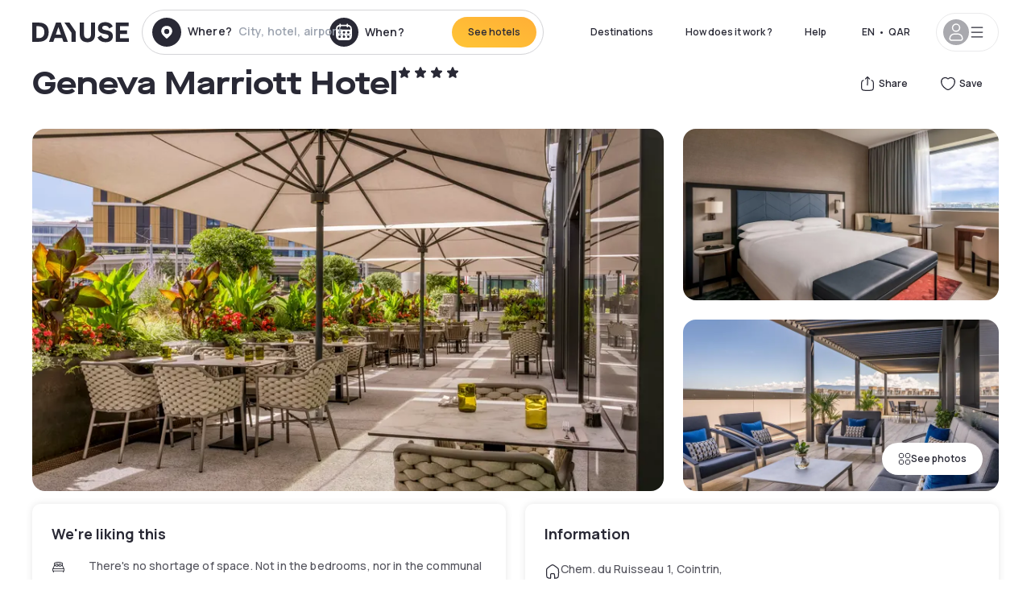

--- FILE ---
content_type: text/html; charset=utf-8
request_url: https://qa.dayuse.com/hotels/switzerland/geneva-marriott-hotel
body_size: 50799
content:
<!DOCTYPE html><html translate="no" lang="ar-QA"><head><meta charSet="utf-8"/><meta name="viewport" content="width=device-width"/><link rel="canonical" href="https://qa.dayuse.com/hotels/switzerland/geneva-marriott-hotel"/><script>
          var kameleoonLoadingTimeout = 1000;
          window.kameleoonQueue = window.kameleoonQueue || [];
          window.kameleoonStartLoadTime =  Date.now() - performance.now();
          if (!document.getElementById("kameleoonLoadingStyleSheet") && !window.kameleoonDisplayPageTimeOut)
          {
              var kameleoonS = document.getElementsByTagName("script")[0];
              var kameleoonCc = "* { visibility: hidden !important; background-image: none !important; }";
              var kameleoonStn = document.createElement("style");
              kameleoonStn.type = "text/css";
              kameleoonStn.id = "kameleoonLoadingStyleSheet";
              if (kameleoonStn.styleSheet)
              {
                  kameleoonStn.styleSheet.cssText = kameleoonCc;
              }
                  else
              {
                  kameleoonStn.appendChild(document.createTextNode(kameleoonCc));
              }
              kameleoonS.parentNode.insertBefore(kameleoonStn, kameleoonS);
              window.kameleoonDisplayPage = function(fromEngine)
                  {
                      if (!fromEngine)
                      {
                          window.kameleoonTimeout = true;
                      }
                      if (kameleoonStn.parentNode)
                      {
                          kameleoonStn.parentNode.removeChild(kameleoonStn);
                      }
                  };
              window.kameleoonDisplayPageTimeOut = window.setTimeout(window.kameleoonDisplayPage, kameleoonLoadingTimeout);
          }</script><script type="text/javascript" src="/enkoleoma.js" async=""></script><script>
              (function(w,d,s,l,i){w[l]=w[l]||[];w[l].push({'gtm.start':
              new Date().getTime(),event:'gtm.js'});var f=d.getElementsByTagName(s)[0],
              j=d.createElement(s),dl=l!='dataLayer'?'&l='+l:'';j.async=true;j.src=
              'https://sgtm.dayuse.com/tms?id='+i+dl;f.parentNode.insertBefore(j,f);
              })(window,document,'script','dataLayer', 'GTM-PFRJSLZ');
              </script><title>Geneva Marriott Hotel, Cointrin : -51% during the day - Dayuse.com</title><meta name="robots" content="index,follow"/><meta name="description" content="Geneva Marriott Hotel : Book a hotel room for a few hours with Dayuse.com from QAR 633. Book without a credit card and cancel free of charge."/><link rel="alternate" hrefLang="fr-FR" href="https://www.dayuse.fr/hotels/switzerland/geneva-marriott-hotel"/><link rel="alternate" hrefLang="en-GB" href="https://www.dayuse.co.uk/hotels/switzerland/geneva-marriott-hotel"/><link rel="alternate" hrefLang="it-IT" href="https://www.dayuse-hotels.it/hotels/switzerland/geneva-marriott-hotel"/><link rel="alternate" hrefLang="es-ES" href="https://www.dayuse.es/hotels/switzerland/geneva-marriott-hotel"/><link rel="alternate" hrefLang="de-DE" href="https://www.dayuse.de/hotels/switzerland/geneva-marriott-hotel"/><link rel="alternate" hrefLang="fr-BE" href="https://www.dayuse.be/hotels/switzerland/geneva-marriott-hotel"/><link rel="alternate" hrefLang="nl-BE" href="https://nl.dayuse.be/hotels/switzerland/geneva-marriott-hotel"/><link rel="alternate" hrefLang="fr-CH" href="https://www.dayuse.ch/hotels/switzerland/geneva-marriott-hotel"/><link rel="alternate" hrefLang="de-CH" href="https://de.dayuse.ch/hotels/switzerland/geneva-marriott-hotel"/><link rel="alternate" hrefLang="pt-BR" href="https://www.dayuse.net.br/hotels/switzerland/geneva-marriott-hotel"/><link rel="alternate" hrefLang="pt-PT" href="https://pt.dayuse.com/hotels/switzerland/geneva-marriott-hotel"/><link rel="alternate" hrefLang="nl-NL" href="https://www.dayuse.nl/hotels/switzerland/geneva-marriott-hotel"/><link rel="alternate" hrefLang="de-AT" href="https://www.dayuse.at/hotels/switzerland/geneva-marriott-hotel"/><link rel="alternate" hrefLang="en-AU" href="https://au.dayuse.com/hotels/switzerland/geneva-marriott-hotel"/><link rel="alternate" hrefLang="en-IE" href="https://www.dayuse.ie/hotels/switzerland/geneva-marriott-hotel"/><link rel="alternate" hrefLang="zh-HK" href="https://www.dayuse.com.hk/hotels/switzerland/geneva-marriott-hotel"/><link rel="alternate" hrefLang="en-HK" href="https://en.dayuse.com.hk/hotels/switzerland/geneva-marriott-hotel"/><link rel="alternate" hrefLang="en-AE" href="https://www.dayuse.ae/hotels/switzerland/geneva-marriott-hotel"/><link rel="alternate" hrefLang="en-QA" href="https://qa.dayuse.com/hotels/switzerland/geneva-marriott-hotel"/><link rel="alternate" hrefLang="en-BH" href="https://bh.dayuse.com/hotels/switzerland/geneva-marriott-hotel"/><link rel="alternate" hrefLang="en-CA" href="https://ca.dayuse.com/hotels/switzerland/geneva-marriott-hotel"/><link rel="alternate" hrefLang="en-SG" href="https://www.dayuse.sg/hotels/switzerland/geneva-marriott-hotel"/><link rel="alternate" hrefLang="en-SE" href="https://www.dayuse.se/hotels/switzerland/geneva-marriott-hotel"/><link rel="alternate" hrefLang="en-TH" href="https://th.dayuse.com/hotels/switzerland/geneva-marriott-hotel"/><link rel="alternate" hrefLang="ko-KR" href="https://kr.dayuse.com/hotels/switzerland/geneva-marriott-hotel"/><link rel="alternate" hrefLang="en-NZ" href="https://nz.dayuse.com/hotels/switzerland/geneva-marriott-hotel"/><link rel="alternate" hrefLang="en-US" href="https://www.dayuse.com/hotels/switzerland/geneva-marriott-hotel"/><link rel="alternate" hrefLang="en" href="https://www.dayuse.com/hotels/switzerland/geneva-marriott-hotel"/><link rel="alternate" hrefLang="fr" href="https://www.dayuse.fr/hotels/switzerland/geneva-marriott-hotel"/><link rel="alternate" hrefLang="de" href="https://www.dayuse.de/hotels/switzerland/geneva-marriott-hotel"/><link rel="alternate" hrefLang="es" href="https://www.dayuse.es/hotels/switzerland/geneva-marriott-hotel"/><link rel="alternate" hrefLang="it" href="https://www.dayuse-hotels.it/hotels/switzerland/geneva-marriott-hotel"/><link rel="alternate" hrefLang="nl" href="https://www.dayuse.nl/hotels/switzerland/geneva-marriott-hotel"/><link rel="alternate" hrefLang="pt" href="https://pt.dayuse.com/hotels/switzerland/geneva-marriott-hotel"/><link rel="alternate" hrefLang="zh" href="https://www.dayuse.com.hk/hotels/switzerland/geneva-marriott-hotel"/><link rel="alternate" hrefLang="ko" href="https://kr.dayuse.com/hotels/switzerland/geneva-marriott-hotel"/><link rel="alternate" hrefLang="zh-CN" href="https://cn.dayuse.com/hotels/switzerland/geneva-marriott-hotel"/><link rel="alternate" hrefLang="ja-JP" href="https://jp.dayuse.com/hotels/switzerland/geneva-marriott-hotel"/><link rel="alternate" hrefLang="en-IN" href="https://in.dayuse.com/hotels/switzerland/geneva-marriott-hotel"/><link rel="alternate" hrefLang="el-GR" href="https://gr.dayuse.com/hotels/switzerland/geneva-marriott-hotel"/><link rel="alternate" hrefLang="es-MX" href="https://mx.dayuse.com/hotels/switzerland/geneva-marriott-hotel"/><link rel="alternate" hrefLang="tr-TR" href="https://tr.dayuse.com/hotels/switzerland/geneva-marriott-hotel"/><link rel="alternate" hrefLang="vi-VN" href="https://vn.dayuse.com/hotels/switzerland/geneva-marriott-hotel"/><link rel="alternate" hrefLang="id-ID" href="https://id.dayuse.com/hotels/switzerland/geneva-marriott-hotel"/><link rel="alternate" hrefLang="pl-PL" href="https://pl.dayuse.com/hotels/switzerland/geneva-marriott-hotel"/><link rel="alternate" hrefLang="en-MY" href="https://my.dayuse.com/hotels/switzerland/geneva-marriott-hotel"/><link rel="alternate" hrefLang="en-PH" href="https://ph.dayuse.com/hotels/switzerland/geneva-marriott-hotel"/><link rel="alternate" hrefLang="es-AR" href="https://ar.dayuse.com/hotels/switzerland/geneva-marriott-hotel"/><link rel="alternate" hrefLang="en-ZA" href="https://za.dayuse.com/hotels/switzerland/geneva-marriott-hotel"/><link rel="alternate" hrefLang="no-NO" href="https://no.dayuse.com/hotels/switzerland/geneva-marriott-hotel"/><link rel="alternate" hrefLang="ro-RO" href="https://ro.dayuse.com/hotels/switzerland/geneva-marriott-hotel"/><link rel="alternate" hrefLang="da-DK" href="https://dk.dayuse.com/hotels/switzerland/geneva-marriott-hotel"/><link rel="alternate" hrefLang="bg-BG" href="https://bg.dayuse.com/hotels/switzerland/geneva-marriott-hotel"/><link rel="alternate" hrefLang="fi-FI" href="https://fi.dayuse.com/hotels/switzerland/geneva-marriott-hotel"/><link rel="alternate" hrefLang="hr-HR" href="https://hr.dayuse.com/hotels/switzerland/geneva-marriott-hotel"/><link rel="alternate" hrefLang="hu-HU" href="https://hu.dayuse.com/hotels/switzerland/geneva-marriott-hotel"/><link rel="alternate" hrefLang="es-CL" href="https://cl.dayuse.com/hotels/switzerland/geneva-marriott-hotel"/><link rel="alternate" hrefLang="sk-SK" href="https://sk.dayuse.com/hotels/switzerland/geneva-marriott-hotel"/><link rel="alternate" hrefLang="es-EC" href="https://ec.dayuse.com/hotels/switzerland/geneva-marriott-hotel"/><link rel="alternate" hrefLang="es-CR" href="https://cr.dayuse.com/hotels/switzerland/geneva-marriott-hotel"/><link rel="alternate" hrefLang="es-CO" href="https://co.dayuse.com/hotels/switzerland/geneva-marriott-hotel"/><meta property="og:title" content="Geneva Marriott Hotel, Cointrin : -51% during the day - Dayuse.com"/><meta property="og:description" content="Geneva Marriott Hotel : Book a hotel room for a few hours with Dayuse.com from QAR 633. Book without a credit card and cancel free of charge."/><meta property="og:type" content="product"/><meta property="og:image" content="https://dayuse.twic.pics/hotels/16643/f28ba33255c047bcaf0e0c87bc787bd0-geneva-marriott-hotel.jpg?frz-w=320&amp;frz-fit=cover"/><meta property="og:image:alt" content="Geneva Marriott Hotel"/><meta property="og:image:width" content="320"/><meta property="og:image:height" content="180"/><meta property="og:site_name" content="Dayuse"/><link rel="alternate" href="/hotel-page-rss-feed.xml" type="application/rss+xml"/><script type="application/ld+json">{"@context":"https://schema.org","@type":"BreadcrumbList","itemListElement":[{"@type":"ListItem","position":0,"item":"https://qa.dayuse.com/","name":"Home"},{"@type":"ListItem","position":1,"item":"https://qa.dayuse.com/s/suisse","name":"Switzerland"},{"@type":"ListItem","position":2,"item":"https://qa.dayuse.com/s/suisse/canton-de-geneve","name":"Canton de Genève"},{"@type":"ListItem","position":3,"item":"https://qa.dayuse.com/s/suisse/canton-de-geneve/cointrin","name":"Cointrin"}]}</script><link rel="preload" as="image" imageSrcSet="https://image.dayuse.com/hotels/16643/f28ba33255c047bcaf0e0c87bc787bd0-geneva-marriott-hotel.jpg?twic=v1/resize=640/quality=75 640w, https://image.dayuse.com/hotels/16643/f28ba33255c047bcaf0e0c87bc787bd0-geneva-marriott-hotel.jpg?twic=v1/resize=750/quality=75 750w, https://image.dayuse.com/hotels/16643/f28ba33255c047bcaf0e0c87bc787bd0-geneva-marriott-hotel.jpg?twic=v1/resize=828/quality=75 828w, https://image.dayuse.com/hotels/16643/f28ba33255c047bcaf0e0c87bc787bd0-geneva-marriott-hotel.jpg?twic=v1/resize=1080/quality=75 1080w, https://image.dayuse.com/hotels/16643/f28ba33255c047bcaf0e0c87bc787bd0-geneva-marriott-hotel.jpg?twic=v1/resize=1200/quality=75 1200w, https://image.dayuse.com/hotels/16643/f28ba33255c047bcaf0e0c87bc787bd0-geneva-marriott-hotel.jpg?twic=v1/resize=1920/quality=75 1920w, https://image.dayuse.com/hotels/16643/f28ba33255c047bcaf0e0c87bc787bd0-geneva-marriott-hotel.jpg?twic=v1/resize=2048/quality=75 2048w, https://image.dayuse.com/hotels/16643/f28ba33255c047bcaf0e0c87bc787bd0-geneva-marriott-hotel.jpg?twic=v1/resize=3840/quality=75 3840w" imageSizes="(min-width: 768px) 768px, 100vw" fetchpriority="high"/><meta name="next-head-count" content="81"/><link rel="preconnect" href="https://fonts.googleapis.com"/><link rel="preconnect" href="https://fonts.gstatic.com"/><link rel="stylesheet" data-href="https://fonts.googleapis.com/css2?family=Manrope:wght@200;300;400;500;600;700;800&amp;display=swap"/><link rel="preconnect" href="https://dayuse.twic.pics"/><link rel="shortcut icon" type="image/png" sizes="192x192" href="/android-chrome-192x192.png"/><link rel="apple-touch-icon" type="image/png" sizes="192x192" href="/apple-touch-icon.png"/><link rel="preload" href="/_next/static/css/34b8a2fddb679314.css" as="style" crossorigin="anonymous"/><link rel="stylesheet" href="/_next/static/css/34b8a2fddb679314.css" crossorigin="anonymous" data-n-g=""/><link rel="preload" href="/_next/static/css/5689c02ad49ccb8d.css" as="style" crossorigin="anonymous"/><link rel="stylesheet" href="/_next/static/css/5689c02ad49ccb8d.css" crossorigin="anonymous" data-n-p=""/><link rel="preload" href="/_next/static/css/4cd358ba8304893d.css" as="style" crossorigin="anonymous"/><link rel="stylesheet" href="/_next/static/css/4cd358ba8304893d.css" crossorigin="anonymous" data-n-p=""/><link rel="preload" href="/_next/static/css/ec1a5d6cb9770f69.css" as="style" crossorigin="anonymous"/><link rel="stylesheet" href="/_next/static/css/ec1a5d6cb9770f69.css" crossorigin="anonymous" data-n-p=""/><noscript data-n-css=""></noscript><script defer="" crossorigin="anonymous" nomodule="" src="/_next/static/chunks/polyfills-42372ed130431b0a.js"></script><script src="/_next/static/chunks/webpack-b5c1b1fec98397e7.js" defer="" crossorigin="anonymous"></script><script src="/_next/static/chunks/framework-ccff4bb10ca7a844.js" defer="" crossorigin="anonymous"></script><script src="/_next/static/chunks/main-8f709d2a56ffa5e0.js" defer="" crossorigin="anonymous"></script><script src="/_next/static/chunks/pages/_app-bcc7f1ac05652627.js" defer="" crossorigin="anonymous"></script><script src="/_next/static/chunks/11e07bb4-ecab8e418514ca72.js" defer="" crossorigin="anonymous"></script><script src="/_next/static/chunks/6424-aa82e0af8d62506d.js" defer="" crossorigin="anonymous"></script><script src="/_next/static/chunks/1860-1fffb5fd01e02c9c.js" defer="" crossorigin="anonymous"></script><script src="/_next/static/chunks/9207-6d268bf4027f1d60.js" defer="" crossorigin="anonymous"></script><script src="/_next/static/chunks/1681-1c07087af8f2a17f.js" defer="" crossorigin="anonymous"></script><script src="/_next/static/chunks/8945-913e61c74bbb11e9.js" defer="" crossorigin="anonymous"></script><script src="/_next/static/chunks/2195-28341ed7eeaefc62.js" defer="" crossorigin="anonymous"></script><script src="/_next/static/chunks/3935-7c47be9f17285a78.js" defer="" crossorigin="anonymous"></script><script src="/_next/static/chunks/4634-3e35a0244367528a.js" defer="" crossorigin="anonymous"></script><script src="/_next/static/chunks/9755-b2886e792733da7b.js" defer="" crossorigin="anonymous"></script><script src="/_next/static/chunks/9803-cb5bb47e7a808b45.js" defer="" crossorigin="anonymous"></script><script src="/_next/static/chunks/3128-d5fd4e7c5309d162.js" defer="" crossorigin="anonymous"></script><script src="/_next/static/chunks/9490-2ce5a6c90f01ea35.js" defer="" crossorigin="anonymous"></script><script src="/_next/static/chunks/8744-81d25d190545ad11.js" defer="" crossorigin="anonymous"></script><script src="/_next/static/chunks/5127-b2ce83e9c07559b4.js" defer="" crossorigin="anonymous"></script><script src="/_next/static/chunks/1129-2932f2ed263689f7.js" defer="" crossorigin="anonymous"></script><script src="/_next/static/chunks/4372-dfa72d1fd66359ba.js" defer="" crossorigin="anonymous"></script><script src="/_next/static/chunks/8162-517609a67eb1c8dc.js" defer="" crossorigin="anonymous"></script><script src="/_next/static/chunks/544-a2b71707b36e1453.js" defer="" crossorigin="anonymous"></script><script src="/_next/static/chunks/2429-572e803dc6f606ca.js" defer="" crossorigin="anonymous"></script><script src="/_next/static/chunks/134-5be590cddb0b67db.js" defer="" crossorigin="anonymous"></script><script src="/_next/static/chunks/2357-038faa220aba970d.js" defer="" crossorigin="anonymous"></script><script src="/_next/static/chunks/9324-ab7ba376b988e89f.js" defer="" crossorigin="anonymous"></script><script src="/_next/static/chunks/7632-8d9cb55036904ef5.js" defer="" crossorigin="anonymous"></script><script src="/_next/static/chunks/7483-af6f7b6465bfd449.js" defer="" crossorigin="anonymous"></script><script src="/_next/static/chunks/9743-ed11b98fe6e7cf6f.js" defer="" crossorigin="anonymous"></script><script src="/_next/static/chunks/pages/hotels/%5B...slug%5D-39b6612e0b61d061.js" defer="" crossorigin="anonymous"></script><script src="/_next/static/b53e3271b78abbaaa7c234e62466835d3b860e07/_buildManifest.js" defer="" crossorigin="anonymous"></script><script src="/_next/static/b53e3271b78abbaaa7c234e62466835d3b860e07/_ssgManifest.js" defer="" crossorigin="anonymous"></script><link rel="stylesheet" href="https://fonts.googleapis.com/css2?family=Manrope:wght@200;300;400;500;600;700;800&display=swap"/></head><body><noscript></noscript><div id="__next"><script type="application/ld+json">{"@context":"https://schema.org","@type":"Hotel","@id":"https://qa.dayuse.com/hotels/switzerland/geneva-marriott-hotel","name":"Geneva Marriott Hotel","description":"<p>Located 10 minutes away from the city center, discover the Geneva Marriott Hotel, a brand new sustainable and modern property.&nbsp;&nbsp;</p><p>Decorated with patterns, artworks and styling elements derived from the industrial heritage of the destination, rooms and suites are bathed with natural light with large windows offering, for the majority, open views on the Alps and Jura.&nbsp;</p><p>The lounge and cocktail bar, is the perfect place to relax and unwind with family or friends over refreshing drinks. Through an open bar, mixologists can be seen during the preparation of exquisite drinks to live a true cocktail experience in a vibrant environment. The team is focus on bringing out the best of local ingredients to create the different innovative mixes and flavors.&nbsp;</p><p>With an all-day dining offer, the restaurant Moments features tasty, healthy and responsible cuisine obtained with ingredients sourced mainly from local and sustainable agriculture.&nbsp;&nbsp;</p><p>For convenient mobility, guests have access to a large parking area and a free shuttle service between the International Geneva Airport and the hotel.&nbsp;&nbsp;</p>","url":"https://qa.dayuse.com/hotels/switzerland/geneva-marriott-hotel","telephone":"","priceRange":"Price starts at 633.01 QAR. We adjust our prices regularly","image":["https://dayuse.twic.pics/hotels/16643/f28ba33255c047bcaf0e0c87bc787bd0-geneva-marriott-hotel.jpg","https://dayuse.twic.pics/hotels/16643/10848ba20709fd124ed8b11edc340880-geneva-marriott-hotel.jpg","https://dayuse.twic.pics/hotels/16643/aba6a490c03f11cbe7c3a4a9ec091216-geneva-marriott-hotel.jpg","https://dayuse.twic.pics/hotels/16643/5a6997d9a30906eb8405a73e77d8820a-geneva-marriott-hotel.jpg","https://dayuse.twic.pics/hotels/16643/f07d329b16d8f40582edfd4665c897c7-geneva-marriott-hotel.jpg","https://dayuse.twic.pics/hotels/16643/2ad342c7dea56049a0db048c986aa5ab-geneva-marriott-hotel.jpg","https://dayuse.twic.pics/hotels/16643/7767a3a0a88ab95d269f08249f4a92a5-geneva-marriott-hotel.jpg","https://dayuse.twic.pics/hotels/16643/5995268c623a12128227faeedff6a8e9-geneva-marriott-hotel.jpg","https://dayuse.twic.pics/hotels/16643/947653db070410b253b1fca2ff3dcbea-geneva-marriott-hotel.jpg","https://dayuse.twic.pics/hotels/16643/0ae978130cb1cc695977df70325bf331-geneva-marriott-hotel.jpg"],"address":{"@type":"PostalAddress","streetAddress":"Chem. du Ruisseau 1, Cointrin, Geneva, Switzerland","addressLocality":"Cointrin","addressRegion":"","postalCode":"1217"},"geo":{"latitude":"46.2211235","longitude":"6.1033584","@type":"GeoCoordinates"},"aggregateRating":{"@type":"AggregateRating","ratingCount":62,"ratingValue":"4.6"}}</script><div class="undefined"></div><header class="z-40 h-20 left-0 right-0 top-0"><div class="flex items-center justify-between h-full ds-container"><div class="flex flex-1 items-center justify-between md:justify-start"><div class="flex"><div class="block md:hidden text-shadow-black"><div class="flex items-center h-full"><svg class="h-6 w-6 mr-4" type="button" aria-haspopup="dialog" aria-expanded="false" aria-controls="radix-:R1aq6:" data-state="closed"><use href="/common-icons-1764665529445.sprite.svg#menu"></use></svg></div></div><a class="mr-4 text-shadow-black" href="/"><span class="sr-only">Dayuse</span><svg data-name="Layer 1" xmlns="http://www.w3.org/2000/svg" viewBox="0 0 481.62 100" width="120" height="30" fill="currentColor"><path d="M481.62 97.76v-18.1H437.3V58.77h35.49v-18H437.3V20.2h43.76V2.1h-64.93v95.66zm-156-22.16c6 15.42 20.9 24.26 40.68 24.26 22.2 0 35.7-11.36 35.7-30.29 0-14.59-8.84-24.69-28.19-28.48l-13.51-2.66c-7.85-1.54-11.78-5.19-11.78-10 0-6.73 5.61-10.66 15-10.66s16.27 4.77 20.34 13.33L401 21.74C395.93 8.13 382 0 363.39 0c-21.6 0-35.76 10.8-35.76 29.87 0 14.73 9.11 24.27 27.2 27.77l13.61 2.67C376.85 62 381.06 65.5 381.06 71c0 7-5.61 11.08-14.86 11.08-10.66 0-18.1-5.75-23-16.27zM275.17 100C298.73 100 313 86.4 313 62.55V2.1h-20v59.47c0 12.62-6.59 19.5-17.39 19.5s-17.39-6.88-17.39-19.5V2.1H237v60.45C237 86.4 251.47 100 275.17 100M160.73 2.1l34.64 50.35v45.31h21.18V47L185.69 2.1zM130.43 24l12.77 37.71h-25.53zm47.13 73.78L142.64 2.1h-24.13L83.59 97.76h21.88l6.17-18.24h37.59l6.17 18.24zM21.18 20.34H32c18.51 0 28.47 10.52 28.47 29.59S50.49 79.52 32 79.52H21.18zm11.36 77.42c32 0 49.51-17 49.51-47.83S64.52 2.1 32.54 2.1H0v95.66z"></path></svg></a></div><div class=""><div class="lg:mt-0 flex flex-wrap h-12 md:h-14 justify-end md:justify-start"><div class="lg:mt-0 flex flex-wrap h-12 md:h-14 flex-1 rounded-full border border-shadow-black-20"><div class="flex py-2 md:py-0 h-full"><div class="md:rounded-full md:hover:bg-shadow-black-10"><div class="relative hidden md:flex items-center px-3 h-full md:rounded-full"><svg class="fill-current shrink-0 text-shadow-black size-9 cursor-pointer"><use href="/common-icons-1764665529445.sprite.svg#solid-circle-place"></use></svg><div class="relative w-full"><div class="body3 focus absolute pointer-events-none whitespace-nowrap inset-0 flex items-center px-2 truncate">Where?<span class="text-gray-400 ml-2 truncate">City, hotel, airport...</span></div><input type="text" class="body3 focus focus:outline-none pl-2 pr-4 truncate lg:w-40 w-full bg-transparent" autoComplete="off" value=""/></div></div><div class="md:hidden flex items-center h-full w-full px-3 cursor-pointer  font-medium text-sm"><svg class="size-8 fill-current text-shadow-black mr-2"><use href="/common-icons-1764665529445.sprite.svg#solid-circle-search"></use></svg>Search</div></div><div class="flex rounded-full abtest-calendar abtest-off hover:bg-shadow-black-10"><div class="cursor-pointer"><div class="hidden md:flex items-center px-3 space-x-2 h-full md:rounded-full"><svg class="size-9 text-shadow-black"><use href="/common-icons-1764665529445.sprite.svg#solid-circle-calendar"></use></svg><span class="body3 focus w-24 focus:outline-none text-left whitespace-nowrap">When?</span></div></div><div class="hidden h-full md:rounded-r-xl md:flex py-2 pr-2"><button class="flex justify-center select-none items-center rounded-full text-shadow-black bg-gradient-to-bl from-[#FFAF36] to-sunshine-yellow cursor-pointer whitespace-nowrap active:bg-sunshine-yellow active:bg-none hover:bg-[#FFAF36] hover:bg-none disabled:bg-shadow-black-40 disabled:bg-none disabled:text-white disabled:cursor-default text-button-sm py-3 px-5" type="submit"><span>See hotels</span></button></div></div></div></div></div></div></div><div class="hidden lg:flex items-center"><button class="inline-flex items-center justify-center gap-2 whitespace-nowrap rounded-full transition-colors focus-visible:outline-none focus-visible:ring-2 focus-visible:ring-offset-2 focus-visible:ring-black disabled:pointer-events-none disabled:opacity-50 [&amp;_svg]:pointer-events-none [&amp;_svg]:size-4 [&amp;_svg]:shrink-0 bg-transparent hover:bg-[#F8F7FB] active:bg-[#E9E9F3] focus:bg-white/25 disabled:bg-shadow-black-20 ds-text-button-sm py-3 px-5 h-[42px] text-shadow-black" type="button" aria-haspopup="dialog" aria-expanded="false" aria-controls="radix-:Rcq6:" data-state="closed">Destinations</button><button class="items-center justify-center gap-2 whitespace-nowrap rounded-full transition-colors focus-visible:outline-none focus-visible:ring-2 focus-visible:ring-offset-2 focus-visible:ring-black disabled:pointer-events-none disabled:opacity-50 [&amp;_svg]:pointer-events-none [&amp;_svg]:size-4 [&amp;_svg]:shrink-0 bg-transparent hover:bg-[#F8F7FB] active:bg-[#E9E9F3] focus:bg-white/25 text-shadow-black disabled:bg-shadow-black-20 ds-text-button-sm py-3 px-5 h-[42px] xl:block hidden" href="/how-it-works">How does it work ?</button><button class="items-center justify-center gap-2 whitespace-nowrap rounded-full transition-colors focus-visible:outline-none focus-visible:ring-2 focus-visible:ring-offset-2 focus-visible:ring-black disabled:pointer-events-none disabled:opacity-50 [&amp;_svg]:pointer-events-none [&amp;_svg]:size-4 [&amp;_svg]:shrink-0 bg-transparent hover:bg-[#F8F7FB] active:bg-[#E9E9F3] focus:bg-white/25 text-shadow-black disabled:bg-shadow-black-20 ds-text-button-sm py-3 px-5 h-[42px] xl:block hidden" href="https://support.dayuse.com/hc/en-us">Help</button><button class="items-center justify-center gap-2 whitespace-nowrap rounded-full transition-colors focus-visible:outline-none focus-visible:ring-2 focus-visible:ring-offset-2 focus-visible:ring-black disabled:pointer-events-none disabled:opacity-50 [&amp;_svg]:pointer-events-none [&amp;_svg]:size-4 [&amp;_svg]:shrink-0 bg-transparent hover:bg-[#F8F7FB] active:bg-[#E9E9F3] focus:bg-white/25 text-shadow-black disabled:bg-shadow-black-20 ds-text-button-sm py-3 px-5 h-[42px] hidden"></button><div class="pr-2"><button class="inline-flex items-center justify-center gap-2 whitespace-nowrap rounded-full transition-colors focus-visible:outline-none focus-visible:ring-2 focus-visible:ring-offset-2 focus-visible:ring-black disabled:pointer-events-none disabled:opacity-50 [&amp;_svg]:pointer-events-none [&amp;_svg]:size-4 [&amp;_svg]:shrink-0 bg-transparent hover:bg-[#F8F7FB] active:bg-[#E9E9F3] focus:bg-white/25 text-shadow-black disabled:bg-shadow-black-20 ds-text-button-sm py-3 px-5 h-[42px]" type="button" aria-haspopup="dialog" aria-expanded="false" aria-controls="radix-:R1cq6:" data-state="closed"><span class="uppercase mx-1">en</span><span>•</span><span class="mx-1">QAR</span></button></div><button class="bg-white flex gap-3 items-center active:shadow-100 rounded-full h-12 pl-2 pr-4 border border-shadow-black-10 hover:border-shadow-black-80" type="button" id="radix-:R1kq6:" aria-haspopup="menu" aria-expanded="false" data-state="closed" data-slot="dropdown-menu-trigger"><span class="h-8 w-8 rounded-full flex items-center justify-center uppercase bg-shadow-black-40"><svg class="h-6 w-6 text-white fill-current"><use href="/common-icons-1764665529445.sprite.svg#user"></use></svg><span class="font-bold"></span></span><svg class="h-5 w-5 text-shadow-black"><use href="/common-icons-1764665529445.sprite.svg#menu"></use></svg></button></div></div></header><main><article class="flex flex-col md:mb-6 ds-container"><div data-anchor="presentation" id="presentation"></div><div class="md:order-3 md:m-auto -mx-5 md:mx-0"><div id="js-hotel-photos-container" class="relative overflow-auto md:overflow-visible flex"><button class="flex justify-center select-none items-center text-shadow-black shadow-100 bg-white active:bg-shadow-black-3 active:border-shadow-black hover:bg-shadow-black-3 disabled:opacity-50 disabled:hover:bg-white disabled:active:bg-white rounded-full text-button-sm py-3 px-5 hidden md:flex absolute gap-x-1 right-5 bottom-5 z-10" id="js-hotel-photos-see-all"><svg class="size-4"><use href="/common-icons-1764665529445.sprite.svg#gallery"></use></svg>See photos</button><div class="md:hidden bg-white pt-[66.66%] w-full overflow-hidden relative"><button class="flex justify-center select-none items-center text-shadow-black shadow-100 bg-white active:bg-shadow-black-3 active:border-shadow-black hover:bg-shadow-black-3 disabled:opacity-50 disabled:hover:bg-white disabled:active:bg-white rounded-full text-button-sm h-9 w-9 md:hidden absolute left-5 top-4 z-10"><svg class="fill-current size-5"><use href="/common-icons-1764665529445.sprite.svg#chevron-left"></use></svg></button><div class="absolute md:overflow-x-hidden top-0 left-0 w-full h-full"><div class="absolute right-5 top-4 z-10"><div class="relative flex"><div class="flex gap-x-3 md:gap-x-0"><div class="relative"><button class="flex justify-center select-none items-center text-shadow-black shadow-100 bg-white active:bg-shadow-black-3 active:border-shadow-black hover:bg-shadow-black-3 disabled:opacity-50 disabled:hover:bg-white disabled:active:bg-white rounded-full text-button-sm h-9 w-9 space-x-1" id="js-hotel-photos-share-button"><svg class="size-5"><use href="/common-icons-1764665529445.sprite.svg#share"></use></svg><span class="m-auto sr-only md:not-sr-only">Share</span></button></div><button class="flex justify-center select-none items-center text-shadow-black shadow-100 bg-white active:bg-shadow-black-3 active:border-shadow-black hover:bg-shadow-black-3 disabled:opacity-50 disabled:hover:bg-white disabled:active:bg-white rounded-full text-button-sm h-9 w-9 space-x-1" id="js-hotel-photos-favorite-button"><svg class="size-5"><use href="/common-icons-1764665529445.sprite.svg#heart"></use></svg><span class="m-auto sr-only md:not-sr-only">Save</span></button></div></div></div><div class="flex duration-300 h-full overflow-x-auto md:overflow-x-visible scrollbar-hide snap-x-mand"><div class="relative flex-none object-cover snap-align-start snap-stop-always w-full md:rounded-100"><img alt="Geneva Marriott Hotel" fetchpriority="high" decoding="async" data-nimg="fill" class="object-cover" style="position:absolute;height:100%;width:100%;left:0;top:0;right:0;bottom:0;color:transparent" sizes="(min-width: 768px) 768px, 100vw" srcSet="https://image.dayuse.com/hotels/16643/f28ba33255c047bcaf0e0c87bc787bd0-geneva-marriott-hotel.jpg?twic=v1/resize=640/quality=75 640w, https://image.dayuse.com/hotels/16643/f28ba33255c047bcaf0e0c87bc787bd0-geneva-marriott-hotel.jpg?twic=v1/resize=750/quality=75 750w, https://image.dayuse.com/hotels/16643/f28ba33255c047bcaf0e0c87bc787bd0-geneva-marriott-hotel.jpg?twic=v1/resize=828/quality=75 828w, https://image.dayuse.com/hotels/16643/f28ba33255c047bcaf0e0c87bc787bd0-geneva-marriott-hotel.jpg?twic=v1/resize=1080/quality=75 1080w, https://image.dayuse.com/hotels/16643/f28ba33255c047bcaf0e0c87bc787bd0-geneva-marriott-hotel.jpg?twic=v1/resize=1200/quality=75 1200w, https://image.dayuse.com/hotels/16643/f28ba33255c047bcaf0e0c87bc787bd0-geneva-marriott-hotel.jpg?twic=v1/resize=1920/quality=75 1920w, https://image.dayuse.com/hotels/16643/f28ba33255c047bcaf0e0c87bc787bd0-geneva-marriott-hotel.jpg?twic=v1/resize=2048/quality=75 2048w, https://image.dayuse.com/hotels/16643/f28ba33255c047bcaf0e0c87bc787bd0-geneva-marriott-hotel.jpg?twic=v1/resize=3840/quality=75 3840w" src="https://image.dayuse.com/hotels/16643/f28ba33255c047bcaf0e0c87bc787bd0-geneva-marriott-hotel.jpg?twic=v1/resize=3840/quality=75"/></div><div class="relative flex-none object-cover snap-align-start snap-stop-always w-full md:rounded-100"><img alt="Geneva Marriott Hotel" loading="lazy" decoding="async" data-nimg="fill" class="object-cover" style="position:absolute;height:100%;width:100%;left:0;top:0;right:0;bottom:0;color:transparent" sizes="(min-width: 768px) 768px, 100vw" srcSet="https://image.dayuse.com/hotels/16643/10848ba20709fd124ed8b11edc340880-geneva-marriott-hotel.jpg?twic=v1/resize=640/quality=75 640w, https://image.dayuse.com/hotels/16643/10848ba20709fd124ed8b11edc340880-geneva-marriott-hotel.jpg?twic=v1/resize=750/quality=75 750w, https://image.dayuse.com/hotels/16643/10848ba20709fd124ed8b11edc340880-geneva-marriott-hotel.jpg?twic=v1/resize=828/quality=75 828w, https://image.dayuse.com/hotels/16643/10848ba20709fd124ed8b11edc340880-geneva-marriott-hotel.jpg?twic=v1/resize=1080/quality=75 1080w, https://image.dayuse.com/hotels/16643/10848ba20709fd124ed8b11edc340880-geneva-marriott-hotel.jpg?twic=v1/resize=1200/quality=75 1200w, https://image.dayuse.com/hotels/16643/10848ba20709fd124ed8b11edc340880-geneva-marriott-hotel.jpg?twic=v1/resize=1920/quality=75 1920w, https://image.dayuse.com/hotels/16643/10848ba20709fd124ed8b11edc340880-geneva-marriott-hotel.jpg?twic=v1/resize=2048/quality=75 2048w, https://image.dayuse.com/hotels/16643/10848ba20709fd124ed8b11edc340880-geneva-marriott-hotel.jpg?twic=v1/resize=3840/quality=75 3840w" src="https://image.dayuse.com/hotels/16643/10848ba20709fd124ed8b11edc340880-geneva-marriott-hotel.jpg?twic=v1/resize=3840/quality=75"/></div><div class="relative flex-none object-cover snap-align-start snap-stop-always w-full md:rounded-100"><img alt="Geneva Marriott Hotel" loading="lazy" decoding="async" data-nimg="fill" class="object-cover" style="position:absolute;height:100%;width:100%;left:0;top:0;right:0;bottom:0;color:transparent" sizes="(min-width: 768px) 768px, 100vw" srcSet="https://image.dayuse.com/hotels/16643/aba6a490c03f11cbe7c3a4a9ec091216-geneva-marriott-hotel.jpg?twic=v1/resize=640/quality=75 640w, https://image.dayuse.com/hotels/16643/aba6a490c03f11cbe7c3a4a9ec091216-geneva-marriott-hotel.jpg?twic=v1/resize=750/quality=75 750w, https://image.dayuse.com/hotels/16643/aba6a490c03f11cbe7c3a4a9ec091216-geneva-marriott-hotel.jpg?twic=v1/resize=828/quality=75 828w, https://image.dayuse.com/hotels/16643/aba6a490c03f11cbe7c3a4a9ec091216-geneva-marriott-hotel.jpg?twic=v1/resize=1080/quality=75 1080w, https://image.dayuse.com/hotels/16643/aba6a490c03f11cbe7c3a4a9ec091216-geneva-marriott-hotel.jpg?twic=v1/resize=1200/quality=75 1200w, https://image.dayuse.com/hotels/16643/aba6a490c03f11cbe7c3a4a9ec091216-geneva-marriott-hotel.jpg?twic=v1/resize=1920/quality=75 1920w, https://image.dayuse.com/hotels/16643/aba6a490c03f11cbe7c3a4a9ec091216-geneva-marriott-hotel.jpg?twic=v1/resize=2048/quality=75 2048w, https://image.dayuse.com/hotels/16643/aba6a490c03f11cbe7c3a4a9ec091216-geneva-marriott-hotel.jpg?twic=v1/resize=3840/quality=75 3840w" src="https://image.dayuse.com/hotels/16643/aba6a490c03f11cbe7c3a4a9ec091216-geneva-marriott-hotel.jpg?twic=v1/resize=3840/quality=75"/></div><div class="relative flex-none object-cover snap-align-start snap-stop-always w-full md:rounded-100"><img alt="Geneva Marriott Hotel" loading="lazy" decoding="async" data-nimg="fill" class="object-cover" style="position:absolute;height:100%;width:100%;left:0;top:0;right:0;bottom:0;color:transparent" sizes="(min-width: 768px) 768px, 100vw" srcSet="https://image.dayuse.com/hotels/16643/5a6997d9a30906eb8405a73e77d8820a-geneva-marriott-hotel.jpg?twic=v1/resize=640/quality=75 640w, https://image.dayuse.com/hotels/16643/5a6997d9a30906eb8405a73e77d8820a-geneva-marriott-hotel.jpg?twic=v1/resize=750/quality=75 750w, https://image.dayuse.com/hotels/16643/5a6997d9a30906eb8405a73e77d8820a-geneva-marriott-hotel.jpg?twic=v1/resize=828/quality=75 828w, https://image.dayuse.com/hotels/16643/5a6997d9a30906eb8405a73e77d8820a-geneva-marriott-hotel.jpg?twic=v1/resize=1080/quality=75 1080w, https://image.dayuse.com/hotels/16643/5a6997d9a30906eb8405a73e77d8820a-geneva-marriott-hotel.jpg?twic=v1/resize=1200/quality=75 1200w, https://image.dayuse.com/hotels/16643/5a6997d9a30906eb8405a73e77d8820a-geneva-marriott-hotel.jpg?twic=v1/resize=1920/quality=75 1920w, https://image.dayuse.com/hotels/16643/5a6997d9a30906eb8405a73e77d8820a-geneva-marriott-hotel.jpg?twic=v1/resize=2048/quality=75 2048w, https://image.dayuse.com/hotels/16643/5a6997d9a30906eb8405a73e77d8820a-geneva-marriott-hotel.jpg?twic=v1/resize=3840/quality=75 3840w" src="https://image.dayuse.com/hotels/16643/5a6997d9a30906eb8405a73e77d8820a-geneva-marriott-hotel.jpg?twic=v1/resize=3840/quality=75"/></div><div class="relative flex-none object-cover snap-align-start snap-stop-always w-full md:rounded-100"><img alt="Geneva Marriott Hotel" loading="lazy" decoding="async" data-nimg="fill" class="object-cover" style="position:absolute;height:100%;width:100%;left:0;top:0;right:0;bottom:0;color:transparent" sizes="(min-width: 768px) 768px, 100vw" srcSet="https://image.dayuse.com/hotels/16643/f07d329b16d8f40582edfd4665c897c7-geneva-marriott-hotel.jpg?twic=v1/resize=640/quality=75 640w, https://image.dayuse.com/hotels/16643/f07d329b16d8f40582edfd4665c897c7-geneva-marriott-hotel.jpg?twic=v1/resize=750/quality=75 750w, https://image.dayuse.com/hotels/16643/f07d329b16d8f40582edfd4665c897c7-geneva-marriott-hotel.jpg?twic=v1/resize=828/quality=75 828w, https://image.dayuse.com/hotels/16643/f07d329b16d8f40582edfd4665c897c7-geneva-marriott-hotel.jpg?twic=v1/resize=1080/quality=75 1080w, https://image.dayuse.com/hotels/16643/f07d329b16d8f40582edfd4665c897c7-geneva-marriott-hotel.jpg?twic=v1/resize=1200/quality=75 1200w, https://image.dayuse.com/hotels/16643/f07d329b16d8f40582edfd4665c897c7-geneva-marriott-hotel.jpg?twic=v1/resize=1920/quality=75 1920w, https://image.dayuse.com/hotels/16643/f07d329b16d8f40582edfd4665c897c7-geneva-marriott-hotel.jpg?twic=v1/resize=2048/quality=75 2048w, https://image.dayuse.com/hotels/16643/f07d329b16d8f40582edfd4665c897c7-geneva-marriott-hotel.jpg?twic=v1/resize=3840/quality=75 3840w" src="https://image.dayuse.com/hotels/16643/f07d329b16d8f40582edfd4665c897c7-geneva-marriott-hotel.jpg?twic=v1/resize=3840/quality=75"/></div><div class="relative flex-none object-cover snap-align-start snap-stop-always w-full md:rounded-100"><img alt="Geneva Marriott Hotel" loading="lazy" decoding="async" data-nimg="fill" class="object-cover" style="position:absolute;height:100%;width:100%;left:0;top:0;right:0;bottom:0;color:transparent" sizes="(min-width: 768px) 768px, 100vw" srcSet="https://image.dayuse.com/hotels/16643/2ad342c7dea56049a0db048c986aa5ab-geneva-marriott-hotel.jpg?twic=v1/resize=640/quality=75 640w, https://image.dayuse.com/hotels/16643/2ad342c7dea56049a0db048c986aa5ab-geneva-marriott-hotel.jpg?twic=v1/resize=750/quality=75 750w, https://image.dayuse.com/hotels/16643/2ad342c7dea56049a0db048c986aa5ab-geneva-marriott-hotel.jpg?twic=v1/resize=828/quality=75 828w, https://image.dayuse.com/hotels/16643/2ad342c7dea56049a0db048c986aa5ab-geneva-marriott-hotel.jpg?twic=v1/resize=1080/quality=75 1080w, https://image.dayuse.com/hotels/16643/2ad342c7dea56049a0db048c986aa5ab-geneva-marriott-hotel.jpg?twic=v1/resize=1200/quality=75 1200w, https://image.dayuse.com/hotels/16643/2ad342c7dea56049a0db048c986aa5ab-geneva-marriott-hotel.jpg?twic=v1/resize=1920/quality=75 1920w, https://image.dayuse.com/hotels/16643/2ad342c7dea56049a0db048c986aa5ab-geneva-marriott-hotel.jpg?twic=v1/resize=2048/quality=75 2048w, https://image.dayuse.com/hotels/16643/2ad342c7dea56049a0db048c986aa5ab-geneva-marriott-hotel.jpg?twic=v1/resize=3840/quality=75 3840w" src="https://image.dayuse.com/hotels/16643/2ad342c7dea56049a0db048c986aa5ab-geneva-marriott-hotel.jpg?twic=v1/resize=3840/quality=75"/></div><div class="relative flex-none object-cover snap-align-start snap-stop-always w-full md:rounded-100"><img alt="Geneva Marriott Hotel" loading="lazy" decoding="async" data-nimg="fill" class="object-cover" style="position:absolute;height:100%;width:100%;left:0;top:0;right:0;bottom:0;color:transparent" sizes="(min-width: 768px) 768px, 100vw" srcSet="https://image.dayuse.com/hotels/16643/7767a3a0a88ab95d269f08249f4a92a5-geneva-marriott-hotel.jpg?twic=v1/resize=640/quality=75 640w, https://image.dayuse.com/hotels/16643/7767a3a0a88ab95d269f08249f4a92a5-geneva-marriott-hotel.jpg?twic=v1/resize=750/quality=75 750w, https://image.dayuse.com/hotels/16643/7767a3a0a88ab95d269f08249f4a92a5-geneva-marriott-hotel.jpg?twic=v1/resize=828/quality=75 828w, https://image.dayuse.com/hotels/16643/7767a3a0a88ab95d269f08249f4a92a5-geneva-marriott-hotel.jpg?twic=v1/resize=1080/quality=75 1080w, https://image.dayuse.com/hotels/16643/7767a3a0a88ab95d269f08249f4a92a5-geneva-marriott-hotel.jpg?twic=v1/resize=1200/quality=75 1200w, https://image.dayuse.com/hotels/16643/7767a3a0a88ab95d269f08249f4a92a5-geneva-marriott-hotel.jpg?twic=v1/resize=1920/quality=75 1920w, https://image.dayuse.com/hotels/16643/7767a3a0a88ab95d269f08249f4a92a5-geneva-marriott-hotel.jpg?twic=v1/resize=2048/quality=75 2048w, https://image.dayuse.com/hotels/16643/7767a3a0a88ab95d269f08249f4a92a5-geneva-marriott-hotel.jpg?twic=v1/resize=3840/quality=75 3840w" src="https://image.dayuse.com/hotels/16643/7767a3a0a88ab95d269f08249f4a92a5-geneva-marriott-hotel.jpg?twic=v1/resize=3840/quality=75"/></div><div class="relative flex-none object-cover snap-align-start snap-stop-always w-full md:rounded-100"><img alt="Geneva Marriott Hotel" loading="lazy" decoding="async" data-nimg="fill" class="object-cover" style="position:absolute;height:100%;width:100%;left:0;top:0;right:0;bottom:0;color:transparent" sizes="(min-width: 768px) 768px, 100vw" srcSet="https://image.dayuse.com/hotels/16643/5995268c623a12128227faeedff6a8e9-geneva-marriott-hotel.jpg?twic=v1/resize=640/quality=75 640w, https://image.dayuse.com/hotels/16643/5995268c623a12128227faeedff6a8e9-geneva-marriott-hotel.jpg?twic=v1/resize=750/quality=75 750w, https://image.dayuse.com/hotels/16643/5995268c623a12128227faeedff6a8e9-geneva-marriott-hotel.jpg?twic=v1/resize=828/quality=75 828w, https://image.dayuse.com/hotels/16643/5995268c623a12128227faeedff6a8e9-geneva-marriott-hotel.jpg?twic=v1/resize=1080/quality=75 1080w, https://image.dayuse.com/hotels/16643/5995268c623a12128227faeedff6a8e9-geneva-marriott-hotel.jpg?twic=v1/resize=1200/quality=75 1200w, https://image.dayuse.com/hotels/16643/5995268c623a12128227faeedff6a8e9-geneva-marriott-hotel.jpg?twic=v1/resize=1920/quality=75 1920w, https://image.dayuse.com/hotels/16643/5995268c623a12128227faeedff6a8e9-geneva-marriott-hotel.jpg?twic=v1/resize=2048/quality=75 2048w, https://image.dayuse.com/hotels/16643/5995268c623a12128227faeedff6a8e9-geneva-marriott-hotel.jpg?twic=v1/resize=3840/quality=75 3840w" src="https://image.dayuse.com/hotels/16643/5995268c623a12128227faeedff6a8e9-geneva-marriott-hotel.jpg?twic=v1/resize=3840/quality=75"/></div><div class="relative flex-none object-cover snap-align-start snap-stop-always w-full md:rounded-100"><img alt="Geneva Marriott Hotel" loading="lazy" decoding="async" data-nimg="fill" class="object-cover" style="position:absolute;height:100%;width:100%;left:0;top:0;right:0;bottom:0;color:transparent" sizes="(min-width: 768px) 768px, 100vw" srcSet="https://image.dayuse.com/hotels/16643/947653db070410b253b1fca2ff3dcbea-geneva-marriott-hotel.jpg?twic=v1/resize=640/quality=75 640w, https://image.dayuse.com/hotels/16643/947653db070410b253b1fca2ff3dcbea-geneva-marriott-hotel.jpg?twic=v1/resize=750/quality=75 750w, https://image.dayuse.com/hotels/16643/947653db070410b253b1fca2ff3dcbea-geneva-marriott-hotel.jpg?twic=v1/resize=828/quality=75 828w, https://image.dayuse.com/hotels/16643/947653db070410b253b1fca2ff3dcbea-geneva-marriott-hotel.jpg?twic=v1/resize=1080/quality=75 1080w, https://image.dayuse.com/hotels/16643/947653db070410b253b1fca2ff3dcbea-geneva-marriott-hotel.jpg?twic=v1/resize=1200/quality=75 1200w, https://image.dayuse.com/hotels/16643/947653db070410b253b1fca2ff3dcbea-geneva-marriott-hotel.jpg?twic=v1/resize=1920/quality=75 1920w, https://image.dayuse.com/hotels/16643/947653db070410b253b1fca2ff3dcbea-geneva-marriott-hotel.jpg?twic=v1/resize=2048/quality=75 2048w, https://image.dayuse.com/hotels/16643/947653db070410b253b1fca2ff3dcbea-geneva-marriott-hotel.jpg?twic=v1/resize=3840/quality=75 3840w" src="https://image.dayuse.com/hotels/16643/947653db070410b253b1fca2ff3dcbea-geneva-marriott-hotel.jpg?twic=v1/resize=3840/quality=75"/></div><div class="relative flex-none object-cover snap-align-start snap-stop-always w-full md:rounded-100"><img alt="Geneva Marriott Hotel" loading="lazy" decoding="async" data-nimg="fill" class="object-cover" style="position:absolute;height:100%;width:100%;left:0;top:0;right:0;bottom:0;color:transparent" sizes="(min-width: 768px) 768px, 100vw" srcSet="https://image.dayuse.com/hotels/16643/0ae978130cb1cc695977df70325bf331-geneva-marriott-hotel.jpg?twic=v1/resize=640/quality=75 640w, https://image.dayuse.com/hotels/16643/0ae978130cb1cc695977df70325bf331-geneva-marriott-hotel.jpg?twic=v1/resize=750/quality=75 750w, https://image.dayuse.com/hotels/16643/0ae978130cb1cc695977df70325bf331-geneva-marriott-hotel.jpg?twic=v1/resize=828/quality=75 828w, https://image.dayuse.com/hotels/16643/0ae978130cb1cc695977df70325bf331-geneva-marriott-hotel.jpg?twic=v1/resize=1080/quality=75 1080w, https://image.dayuse.com/hotels/16643/0ae978130cb1cc695977df70325bf331-geneva-marriott-hotel.jpg?twic=v1/resize=1200/quality=75 1200w, https://image.dayuse.com/hotels/16643/0ae978130cb1cc695977df70325bf331-geneva-marriott-hotel.jpg?twic=v1/resize=1920/quality=75 1920w, https://image.dayuse.com/hotels/16643/0ae978130cb1cc695977df70325bf331-geneva-marriott-hotel.jpg?twic=v1/resize=2048/quality=75 2048w, https://image.dayuse.com/hotels/16643/0ae978130cb1cc695977df70325bf331-geneva-marriott-hotel.jpg?twic=v1/resize=3840/quality=75 3840w" src="https://image.dayuse.com/hotels/16643/0ae978130cb1cc695977df70325bf331-geneva-marriott-hotel.jpg?twic=v1/resize=3840/quality=75"/></div><div class="relative flex-none object-cover snap-align-start snap-stop-always w-full md:rounded-100"><img alt="Geneva Marriott Hotel" loading="lazy" decoding="async" data-nimg="fill" class="object-cover" style="position:absolute;height:100%;width:100%;left:0;top:0;right:0;bottom:0;color:transparent" sizes="(min-width: 768px) 768px, 100vw" srcSet="https://image.dayuse.com/hotels/16643/9eb098c690461220715eff55fd982571-geneva-marriott-hotel.jpg?twic=v1/resize=640/quality=75 640w, https://image.dayuse.com/hotels/16643/9eb098c690461220715eff55fd982571-geneva-marriott-hotel.jpg?twic=v1/resize=750/quality=75 750w, https://image.dayuse.com/hotels/16643/9eb098c690461220715eff55fd982571-geneva-marriott-hotel.jpg?twic=v1/resize=828/quality=75 828w, https://image.dayuse.com/hotels/16643/9eb098c690461220715eff55fd982571-geneva-marriott-hotel.jpg?twic=v1/resize=1080/quality=75 1080w, https://image.dayuse.com/hotels/16643/9eb098c690461220715eff55fd982571-geneva-marriott-hotel.jpg?twic=v1/resize=1200/quality=75 1200w, https://image.dayuse.com/hotels/16643/9eb098c690461220715eff55fd982571-geneva-marriott-hotel.jpg?twic=v1/resize=1920/quality=75 1920w, https://image.dayuse.com/hotels/16643/9eb098c690461220715eff55fd982571-geneva-marriott-hotel.jpg?twic=v1/resize=2048/quality=75 2048w, https://image.dayuse.com/hotels/16643/9eb098c690461220715eff55fd982571-geneva-marriott-hotel.jpg?twic=v1/resize=3840/quality=75 3840w" src="https://image.dayuse.com/hotels/16643/9eb098c690461220715eff55fd982571-geneva-marriott-hotel.jpg?twic=v1/resize=3840/quality=75"/></div><div class="relative flex-none object-cover snap-align-start snap-stop-always w-full md:rounded-100"><img alt="Geneva Marriott Hotel" loading="lazy" decoding="async" data-nimg="fill" class="object-cover" style="position:absolute;height:100%;width:100%;left:0;top:0;right:0;bottom:0;color:transparent" sizes="(min-width: 768px) 768px, 100vw" srcSet="https://image.dayuse.com/hotels/16643/43e26aba0934834e76ddc1e85e249b91-geneva-marriott-hotel.jpg?twic=v1/resize=640/quality=75 640w, https://image.dayuse.com/hotels/16643/43e26aba0934834e76ddc1e85e249b91-geneva-marriott-hotel.jpg?twic=v1/resize=750/quality=75 750w, https://image.dayuse.com/hotels/16643/43e26aba0934834e76ddc1e85e249b91-geneva-marriott-hotel.jpg?twic=v1/resize=828/quality=75 828w, https://image.dayuse.com/hotels/16643/43e26aba0934834e76ddc1e85e249b91-geneva-marriott-hotel.jpg?twic=v1/resize=1080/quality=75 1080w, https://image.dayuse.com/hotels/16643/43e26aba0934834e76ddc1e85e249b91-geneva-marriott-hotel.jpg?twic=v1/resize=1200/quality=75 1200w, https://image.dayuse.com/hotels/16643/43e26aba0934834e76ddc1e85e249b91-geneva-marriott-hotel.jpg?twic=v1/resize=1920/quality=75 1920w, https://image.dayuse.com/hotels/16643/43e26aba0934834e76ddc1e85e249b91-geneva-marriott-hotel.jpg?twic=v1/resize=2048/quality=75 2048w, https://image.dayuse.com/hotels/16643/43e26aba0934834e76ddc1e85e249b91-geneva-marriott-hotel.jpg?twic=v1/resize=3840/quality=75 3840w" src="https://image.dayuse.com/hotels/16643/43e26aba0934834e76ddc1e85e249b91-geneva-marriott-hotel.jpg?twic=v1/resize=3840/quality=75"/></div><div class="relative flex-none object-cover snap-align-start snap-stop-always w-full md:rounded-100"><img alt="Geneva Marriott Hotel" loading="lazy" decoding="async" data-nimg="fill" class="object-cover" style="position:absolute;height:100%;width:100%;left:0;top:0;right:0;bottom:0;color:transparent" sizes="(min-width: 768px) 768px, 100vw" srcSet="https://image.dayuse.com/hotels/16643/1e873e9dd419766dd075a186694080f5-geneva-marriott-hotel.jpg?twic=v1/resize=640/quality=75 640w, https://image.dayuse.com/hotels/16643/1e873e9dd419766dd075a186694080f5-geneva-marriott-hotel.jpg?twic=v1/resize=750/quality=75 750w, https://image.dayuse.com/hotels/16643/1e873e9dd419766dd075a186694080f5-geneva-marriott-hotel.jpg?twic=v1/resize=828/quality=75 828w, https://image.dayuse.com/hotels/16643/1e873e9dd419766dd075a186694080f5-geneva-marriott-hotel.jpg?twic=v1/resize=1080/quality=75 1080w, https://image.dayuse.com/hotels/16643/1e873e9dd419766dd075a186694080f5-geneva-marriott-hotel.jpg?twic=v1/resize=1200/quality=75 1200w, https://image.dayuse.com/hotels/16643/1e873e9dd419766dd075a186694080f5-geneva-marriott-hotel.jpg?twic=v1/resize=1920/quality=75 1920w, https://image.dayuse.com/hotels/16643/1e873e9dd419766dd075a186694080f5-geneva-marriott-hotel.jpg?twic=v1/resize=2048/quality=75 2048w, https://image.dayuse.com/hotels/16643/1e873e9dd419766dd075a186694080f5-geneva-marriott-hotel.jpg?twic=v1/resize=3840/quality=75 3840w" src="https://image.dayuse.com/hotels/16643/1e873e9dd419766dd075a186694080f5-geneva-marriott-hotel.jpg?twic=v1/resize=3840/quality=75"/></div><div class="relative flex-none object-cover snap-align-start snap-stop-always w-full md:rounded-100"><img alt="Geneva Marriott Hotel" loading="lazy" decoding="async" data-nimg="fill" class="object-cover" style="position:absolute;height:100%;width:100%;left:0;top:0;right:0;bottom:0;color:transparent" sizes="(min-width: 768px) 768px, 100vw" srcSet="https://image.dayuse.com/hotels/16643/aade44d71bbcd836beaf8837cb916951-geneva-marriott-hotel.jpg?twic=v1/resize=640/quality=75 640w, https://image.dayuse.com/hotels/16643/aade44d71bbcd836beaf8837cb916951-geneva-marriott-hotel.jpg?twic=v1/resize=750/quality=75 750w, https://image.dayuse.com/hotels/16643/aade44d71bbcd836beaf8837cb916951-geneva-marriott-hotel.jpg?twic=v1/resize=828/quality=75 828w, https://image.dayuse.com/hotels/16643/aade44d71bbcd836beaf8837cb916951-geneva-marriott-hotel.jpg?twic=v1/resize=1080/quality=75 1080w, https://image.dayuse.com/hotels/16643/aade44d71bbcd836beaf8837cb916951-geneva-marriott-hotel.jpg?twic=v1/resize=1200/quality=75 1200w, https://image.dayuse.com/hotels/16643/aade44d71bbcd836beaf8837cb916951-geneva-marriott-hotel.jpg?twic=v1/resize=1920/quality=75 1920w, https://image.dayuse.com/hotels/16643/aade44d71bbcd836beaf8837cb916951-geneva-marriott-hotel.jpg?twic=v1/resize=2048/quality=75 2048w, https://image.dayuse.com/hotels/16643/aade44d71bbcd836beaf8837cb916951-geneva-marriott-hotel.jpg?twic=v1/resize=3840/quality=75 3840w" src="https://image.dayuse.com/hotels/16643/aade44d71bbcd836beaf8837cb916951-geneva-marriott-hotel.jpg?twic=v1/resize=3840/quality=75"/></div><div class="relative flex-none object-cover snap-align-start snap-stop-always w-full md:rounded-100"><img alt="Geneva Marriott Hotel" loading="lazy" decoding="async" data-nimg="fill" class="object-cover" style="position:absolute;height:100%;width:100%;left:0;top:0;right:0;bottom:0;color:transparent" sizes="(min-width: 768px) 768px, 100vw" srcSet="https://image.dayuse.com/hotels/16643/b0415827a397d7fc0433a898225fee4f-geneva-marriott-hotel.jpg?twic=v1/resize=640/quality=75 640w, https://image.dayuse.com/hotels/16643/b0415827a397d7fc0433a898225fee4f-geneva-marriott-hotel.jpg?twic=v1/resize=750/quality=75 750w, https://image.dayuse.com/hotels/16643/b0415827a397d7fc0433a898225fee4f-geneva-marriott-hotel.jpg?twic=v1/resize=828/quality=75 828w, https://image.dayuse.com/hotels/16643/b0415827a397d7fc0433a898225fee4f-geneva-marriott-hotel.jpg?twic=v1/resize=1080/quality=75 1080w, https://image.dayuse.com/hotels/16643/b0415827a397d7fc0433a898225fee4f-geneva-marriott-hotel.jpg?twic=v1/resize=1200/quality=75 1200w, https://image.dayuse.com/hotels/16643/b0415827a397d7fc0433a898225fee4f-geneva-marriott-hotel.jpg?twic=v1/resize=1920/quality=75 1920w, https://image.dayuse.com/hotels/16643/b0415827a397d7fc0433a898225fee4f-geneva-marriott-hotel.jpg?twic=v1/resize=2048/quality=75 2048w, https://image.dayuse.com/hotels/16643/b0415827a397d7fc0433a898225fee4f-geneva-marriott-hotel.jpg?twic=v1/resize=3840/quality=75 3840w" src="https://image.dayuse.com/hotels/16643/b0415827a397d7fc0433a898225fee4f-geneva-marriott-hotel.jpg?twic=v1/resize=3840/quality=75"/></div></div><div class="absolute left-0 top-0 right-0 bottom-0 flex flex-col justify-between items-center pointer-events-none"><div></div><div class="flex justify-center self-end w-10 py-1 m-4 caption-sm text-white bg-shadow-black rounded-full">1<!-- -->/<!-- -->15</div></div></div></div><div class="hidden w-full md:block lg:w-2/3 relative h-[450px]"><div class="relative h-full w-full rounded-2xl cursor-pointer" style="background-size:cover"><img alt="Geneva Marriott Hotel" loading="lazy" decoding="async" data-nimg="fill" class="object-cover m-auto cursor-pointer rounded-2xl h-[450px]" style="position:absolute;height:100%;width:100%;left:0;top:0;right:0;bottom:0;color:transparent" sizes="(min-width: 1024px) 764px, 100vw" srcSet="https://image.dayuse.com/hotels/16643/f28ba33255c047bcaf0e0c87bc787bd0-geneva-marriott-hotel.jpg?twic=v1/resize=640/quality=75 640w, https://image.dayuse.com/hotels/16643/f28ba33255c047bcaf0e0c87bc787bd0-geneva-marriott-hotel.jpg?twic=v1/resize=750/quality=75 750w, https://image.dayuse.com/hotels/16643/f28ba33255c047bcaf0e0c87bc787bd0-geneva-marriott-hotel.jpg?twic=v1/resize=828/quality=75 828w, https://image.dayuse.com/hotels/16643/f28ba33255c047bcaf0e0c87bc787bd0-geneva-marriott-hotel.jpg?twic=v1/resize=1080/quality=75 1080w, https://image.dayuse.com/hotels/16643/f28ba33255c047bcaf0e0c87bc787bd0-geneva-marriott-hotel.jpg?twic=v1/resize=1200/quality=75 1200w, https://image.dayuse.com/hotels/16643/f28ba33255c047bcaf0e0c87bc787bd0-geneva-marriott-hotel.jpg?twic=v1/resize=1920/quality=75 1920w, https://image.dayuse.com/hotels/16643/f28ba33255c047bcaf0e0c87bc787bd0-geneva-marriott-hotel.jpg?twic=v1/resize=2048/quality=75 2048w, https://image.dayuse.com/hotels/16643/f28ba33255c047bcaf0e0c87bc787bd0-geneva-marriott-hotel.jpg?twic=v1/resize=3840/quality=75 3840w" src="https://image.dayuse.com/hotels/16643/f28ba33255c047bcaf0e0c87bc787bd0-geneva-marriott-hotel.jpg?twic=v1/resize=3840/quality=75"/></div></div><div class="md:w-1/3 hidden lg:block space-y-6 h-[450px] ml-6"><div class="relative w-full h-full rounded-2xl" style="height:213px"><img alt="Geneva Marriott Hotel" loading="lazy" decoding="async" data-nimg="fill" class="object-cover m-auto cursor-pointer rounded-2xl h-[213px]" style="position:absolute;height:100%;width:100%;left:0;top:0;right:0;bottom:0;color:transparent" sizes="384px" srcSet="https://image.dayuse.com/hotels/16643/10848ba20709fd124ed8b11edc340880-geneva-marriott-hotel.jpg?twic=v1/resize=16/quality=75 16w, https://image.dayuse.com/hotels/16643/10848ba20709fd124ed8b11edc340880-geneva-marriott-hotel.jpg?twic=v1/resize=32/quality=75 32w, https://image.dayuse.com/hotels/16643/10848ba20709fd124ed8b11edc340880-geneva-marriott-hotel.jpg?twic=v1/resize=48/quality=75 48w, https://image.dayuse.com/hotels/16643/10848ba20709fd124ed8b11edc340880-geneva-marriott-hotel.jpg?twic=v1/resize=64/quality=75 64w, https://image.dayuse.com/hotels/16643/10848ba20709fd124ed8b11edc340880-geneva-marriott-hotel.jpg?twic=v1/resize=96/quality=75 96w, https://image.dayuse.com/hotels/16643/10848ba20709fd124ed8b11edc340880-geneva-marriott-hotel.jpg?twic=v1/resize=128/quality=75 128w, https://image.dayuse.com/hotels/16643/10848ba20709fd124ed8b11edc340880-geneva-marriott-hotel.jpg?twic=v1/resize=256/quality=75 256w, https://image.dayuse.com/hotels/16643/10848ba20709fd124ed8b11edc340880-geneva-marriott-hotel.jpg?twic=v1/resize=384/quality=75 384w, https://image.dayuse.com/hotels/16643/10848ba20709fd124ed8b11edc340880-geneva-marriott-hotel.jpg?twic=v1/resize=640/quality=75 640w, https://image.dayuse.com/hotels/16643/10848ba20709fd124ed8b11edc340880-geneva-marriott-hotel.jpg?twic=v1/resize=750/quality=75 750w, https://image.dayuse.com/hotels/16643/10848ba20709fd124ed8b11edc340880-geneva-marriott-hotel.jpg?twic=v1/resize=828/quality=75 828w, https://image.dayuse.com/hotels/16643/10848ba20709fd124ed8b11edc340880-geneva-marriott-hotel.jpg?twic=v1/resize=1080/quality=75 1080w, https://image.dayuse.com/hotels/16643/10848ba20709fd124ed8b11edc340880-geneva-marriott-hotel.jpg?twic=v1/resize=1200/quality=75 1200w, https://image.dayuse.com/hotels/16643/10848ba20709fd124ed8b11edc340880-geneva-marriott-hotel.jpg?twic=v1/resize=1920/quality=75 1920w, https://image.dayuse.com/hotels/16643/10848ba20709fd124ed8b11edc340880-geneva-marriott-hotel.jpg?twic=v1/resize=2048/quality=75 2048w, https://image.dayuse.com/hotels/16643/10848ba20709fd124ed8b11edc340880-geneva-marriott-hotel.jpg?twic=v1/resize=3840/quality=75 3840w" src="https://image.dayuse.com/hotels/16643/10848ba20709fd124ed8b11edc340880-geneva-marriott-hotel.jpg?twic=v1/resize=3840/quality=75"/></div><div class="relative w-full rounded-2xl" style="height:213px"><img alt="Geneva Marriott Hotel" loading="lazy" decoding="async" data-nimg="fill" class="object-cover m-auto cursor-pointer rounded-2xl h-[213px]" style="position:absolute;height:100%;width:100%;left:0;top:0;right:0;bottom:0;color:transparent" sizes="384px" srcSet="https://image.dayuse.com/hotels/16643/aba6a490c03f11cbe7c3a4a9ec091216-geneva-marriott-hotel.jpg?twic=v1/resize=16/quality=75 16w, https://image.dayuse.com/hotels/16643/aba6a490c03f11cbe7c3a4a9ec091216-geneva-marriott-hotel.jpg?twic=v1/resize=32/quality=75 32w, https://image.dayuse.com/hotels/16643/aba6a490c03f11cbe7c3a4a9ec091216-geneva-marriott-hotel.jpg?twic=v1/resize=48/quality=75 48w, https://image.dayuse.com/hotels/16643/aba6a490c03f11cbe7c3a4a9ec091216-geneva-marriott-hotel.jpg?twic=v1/resize=64/quality=75 64w, https://image.dayuse.com/hotels/16643/aba6a490c03f11cbe7c3a4a9ec091216-geneva-marriott-hotel.jpg?twic=v1/resize=96/quality=75 96w, https://image.dayuse.com/hotels/16643/aba6a490c03f11cbe7c3a4a9ec091216-geneva-marriott-hotel.jpg?twic=v1/resize=128/quality=75 128w, https://image.dayuse.com/hotels/16643/aba6a490c03f11cbe7c3a4a9ec091216-geneva-marriott-hotel.jpg?twic=v1/resize=256/quality=75 256w, https://image.dayuse.com/hotels/16643/aba6a490c03f11cbe7c3a4a9ec091216-geneva-marriott-hotel.jpg?twic=v1/resize=384/quality=75 384w, https://image.dayuse.com/hotels/16643/aba6a490c03f11cbe7c3a4a9ec091216-geneva-marriott-hotel.jpg?twic=v1/resize=640/quality=75 640w, https://image.dayuse.com/hotels/16643/aba6a490c03f11cbe7c3a4a9ec091216-geneva-marriott-hotel.jpg?twic=v1/resize=750/quality=75 750w, https://image.dayuse.com/hotels/16643/aba6a490c03f11cbe7c3a4a9ec091216-geneva-marriott-hotel.jpg?twic=v1/resize=828/quality=75 828w, https://image.dayuse.com/hotels/16643/aba6a490c03f11cbe7c3a4a9ec091216-geneva-marriott-hotel.jpg?twic=v1/resize=1080/quality=75 1080w, https://image.dayuse.com/hotels/16643/aba6a490c03f11cbe7c3a4a9ec091216-geneva-marriott-hotel.jpg?twic=v1/resize=1200/quality=75 1200w, https://image.dayuse.com/hotels/16643/aba6a490c03f11cbe7c3a4a9ec091216-geneva-marriott-hotel.jpg?twic=v1/resize=1920/quality=75 1920w, https://image.dayuse.com/hotels/16643/aba6a490c03f11cbe7c3a4a9ec091216-geneva-marriott-hotel.jpg?twic=v1/resize=2048/quality=75 2048w, https://image.dayuse.com/hotels/16643/aba6a490c03f11cbe7c3a4a9ec091216-geneva-marriott-hotel.jpg?twic=v1/resize=3840/quality=75 3840w" src="https://image.dayuse.com/hotels/16643/aba6a490c03f11cbe7c3a4a9ec091216-geneva-marriott-hotel.jpg?twic=v1/resize=3840/quality=75"/></div></div></div></div><div class="pt-7 pb-9 hidden"><nav class="flex -mx-1 mb-0 caption-md"><span class="m-1 text-shadow-black-60"><a href="/s/suisse">Switzerland</a> <!-- -->&gt;</span><span class="m-1 text-shadow-black-60"><a href="/s/suisse/canton-de-geneve">Canton de Genève</a> <!-- -->&gt;</span><span class="m-1 text-shadow-black-60"><a href="/s/suisse/canton-de-geneve/cointrin">Cointrin</a> <!-- -->&gt;</span><span class="m-1 text-shadow-black-80 font-semibold">Geneva Marriott Hotel</span></nav></div><div id="js-hotel-container" class="flex md:order-2 justify-between mt-4 md:mt-0 md:mb-8 md:mx-0"><div><h1 class="line-clamp-2 text-ellipsis overflow-hidden title1 inline">Geneva Marriott Hotel</h1><span class="block md:inline align-top"><span class="inline-flex md:mr-3 space-x-1 md:space-x-1"><svg class="size-3 md:size-4"><use href="/common-icons-1764665529445.sprite.svg#solid-star"></use></svg><svg class="size-3 md:size-4"><use href="/common-icons-1764665529445.sprite.svg#solid-star"></use></svg><svg class="size-3 md:size-4"><use href="/common-icons-1764665529445.sprite.svg#solid-star"></use></svg><svg class="size-3 md:size-4"><use href="/common-icons-1764665529445.sprite.svg#solid-star"></use></svg></span></span><span class="md:hidden"></span></div><div class="hidden md:block my-auto"><div class="relative flex"><div class="flex gap-x-3 md:gap-x-0"><div class="relative"><button class="flex justify-center select-none items-center text-shadow-black bg-white cursor-pointer active:text-purple-dawn  hover:text-purple-dawn disabled:opacity-50 disabled:hover:text-shadow-black disabled:active:text-shadow-black rounded-full text-button-sm py-3 px-5 space-x-1" id="js-hotel-photos-share-button"><svg class="size-5"><use href="/common-icons-1764665529445.sprite.svg#share"></use></svg><span class="m-auto sr-only md:not-sr-only">Share</span></button></div><button class="flex justify-center select-none items-center text-shadow-black bg-white cursor-pointer active:text-purple-dawn  hover:text-purple-dawn disabled:opacity-50 disabled:hover:text-shadow-black disabled:active:text-shadow-black rounded-full text-button-sm py-3 px-5 space-x-1" id="js-hotel-photos-favorite-button"><svg class="size-5"><use href="/common-icons-1764665529445.sprite.svg#heart"></use></svg><span class="m-auto sr-only md:not-sr-only">Save</span></button></div></div></div></div><div id="js-hotel-welike-equipment-map" class="grid grid-cols-1 lg:grid-cols-12 gap-6 md:mt-4 md:order-4"><div data-abtest-reviews="a" class="data-[abtest-reviews=b]:hidden hidden md:block lg:col-span-6"><section id="js-hotel-welike" class="p-0 md:p-6 md:rounded-10 md:shadow-100 h-full undefined"><h2 class=" mb-4 title4">We&#x27;re liking this</h2><div><ul class="flex flex-col space-y-4 md:space-y-3"><li class="grid grid-cols-12 gap-2 js-we-like-item-segment-default"><div class="col-span-1 pt-1"><img alt="room" loading="lazy" width="17" height="17" decoding="async" data-nimg="1" style="color:transparent" srcSet="https://image.dayuse.com/new-brand-hotel-highlight-icon/room.png?twic=v1/resize=32/quality=75 1x, https://image.dayuse.com/new-brand-hotel-highlight-icon/room.png?twic=v1/resize=48/quality=75 2x" src="https://image.dayuse.com/new-brand-hotel-highlight-icon/room.png?twic=v1/resize=48/quality=75"/></div><div class="col-span-11 flex flex-col"><span class="md:hidden title6 ">Comfy room</span><span class=" text-shadow-black-80 body3">There's no shortage of space. Not in the bedrooms, nor in the communal areas.</span></div></li><li class="grid grid-cols-12 gap-2 js-we-like-item-segment-default"><div class="col-span-1 pt-1"><img alt="restaurant" loading="lazy" width="17" height="17" decoding="async" data-nimg="1" style="color:transparent" srcSet="https://image.dayuse.com/new-brand-hotel-highlight-icon/restaurant.png?twic=v1/resize=32/quality=75 1x, https://image.dayuse.com/new-brand-hotel-highlight-icon/restaurant.png?twic=v1/resize=48/quality=75 2x" src="https://image.dayuse.com/new-brand-hotel-highlight-icon/restaurant.png?twic=v1/resize=48/quality=75"/></div><div class="col-span-11 flex flex-col"><span class="md:hidden title6 ">Foodies&#x27; HQ</span><span class=" text-shadow-black-80 body3">Enjoy the restaurant's delicious dishes! Including vegan and gluten-free.</span></div></li><li class="grid grid-cols-12 gap-2 js-we-like-item-segment-default"><div class="col-span-1 pt-1"><img alt="sport" loading="lazy" width="17" height="17" decoding="async" data-nimg="1" style="color:transparent" srcSet="https://image.dayuse.com/new-brand-hotel-highlight-icon/sport.png?twic=v1/resize=32/quality=75 1x, https://image.dayuse.com/new-brand-hotel-highlight-icon/sport.png?twic=v1/resize=48/quality=75 2x" src="https://image.dayuse.com/new-brand-hotel-highlight-icon/sport.png?twic=v1/resize=48/quality=75"/></div><div class="col-span-11 flex flex-col"><span class="md:hidden title6 ">Workout addict</span><span class=" text-shadow-black-80 body3">Get ready to pamper yourself in the gym.</span></div></li></ul></div></section></div><div data-abtest-reviews="a" class="data-[abtest-reviews=b]:hidden md:shadow-100 md:p-6 rounded-10 lg:col-span-6"><h3 class="mb-5 hidden md:block title4 text-shadow-black">Information</h3><div class="flex"><div class="flex flex-col items-start md:items-stretch h-full gap-x-6 pr-4 flex-1"><div class="flex flex-col gap-y-4 h-full undefined"><p class="flex gap-x-2"><svg class="size-5 shrink-0 mt-1"><use href="/common-icons-1764665529445.sprite.svg#home"></use></svg><span class="line-clamp-2 text-ellipsis overflow-hidden flex-1 body3 text-shadow-black-80">Chem. du Ruisseau 1, Cointrin, Geneva, Switzerland</span></p><div class="js-card-hotel-review"><div class="flex items-center gap-x-2 mb-2 text-shadow-black-80"><svg class="size-5 shrink-0"><use href="/common-icons-1764665529445.sprite.svg#review"></use></svg><span class="body3"><span class="font-semibold">4.6</span>/5</span> <span class="text-shadow-black-20">|</span> <button class="tracking-[0.04em] items-center cursor-pointer hover:underline hover:decoration-solid hover:underline-offset-2 hover:decoration-from-font font-semibold text-purple-dawn text-[12px] leading-4 text-purple-dawn flex-1 body3 inline-flex items-center">62 Reviews</button></div></div></div></div><div class="md:w-[300px] md:h-[155px]"><div class="flex justify-center  rounded-xl m-auto h-full items-start md:items-center" style="background-image:none;background-size:initial;background-position:initial"><button class="flex justify-center select-none items-center rounded-full text-shadow-black border border-shadow-black-80 bg-white active:bg-shadow-black-3 active:border-shadow-black hover:bg-shadow-black-3 disabled:opacity-50 disabled:hover:bg-white disabled:active:bg-white text-button-sm py-3 px-5 md:hidden flex">View map</button><button class="flex justify-center select-none items-center text-shadow-black shadow-100 bg-white active:bg-shadow-black-3 active:border-shadow-black hover:bg-shadow-black-3 disabled:opacity-50 disabled:hover:bg-white disabled:active:bg-white rounded-full text-button-sm py-3 px-5 hidden md:flex">View map</button></div></div></div></div><div data-abtest-reviews="a" class="data-[abtest-reviews=a]:hidden flex flex-col-reverse md:col-span-12 md:grid md:grid-cols-2 md:gap-4"><div class="hidden md:inline-block md:border md:border-shadow-black-30 md:rounded-10 md:px-6 md:py-5 md:h-[178px]"><h2 class="title6 mb-2">About the hotel</h2><div class="line-clamp-5 body3  text-shadow-black-80 text-ellipsis overflow-hidden"><p>Located 10 minutes away from the city center, discover the Geneva Marriott Hotel, a brand new sustainable and modern property.&nbsp;&nbsp;</p><p>Decorated with patterns, artworks and styling elements derived from the industrial heritage of the destination, rooms and suites are bathed with natural light with large windows offering, for the majority, open views on the Alps and Jura.&nbsp;</p><p>The lounge and cocktail bar, is the perfect place to relax and unwind with family or friends over refreshing drinks. Through an open bar, mixologists can be seen during the preparation of exquisite drinks to live a true cocktail experience in a vibrant environment. The team is focus on bringing out the best of local ingredients to create the different innovative mixes and flavors.&nbsp;</p><p>With an all-day dining offer, the restaurant Moments features tasty, healthy and responsible cuisine obtained with ingredients sourced mainly from local and sustainable agriculture.&nbsp;&nbsp;</p><p>For convenient mobility, guests have access to a large parking area and a free shuttle service between the International Geneva Airport and the hotel.&nbsp;&nbsp;</p></div></div><div class="md:basis-1/2"><div class="md:py-5 flex flex-row gap-4 items-center md:items-start md:px-6 md:border md:border-shadow-black-30 md:rounded-10"><div class="w-[70%] md:basis-1/2 md:flex md:flex-col md:items-start md:h-full md:gap-x-6 md:pr-4 md:flex-1"><div class="md:flex md:flex-col md:gap-y-4 md:h-full"><span class="hidden md:block title6 text-shadow-black">Information</span><div class="md:flex md:items-start md:gap-x-2"><svg class="hidden md:inline-block size-5 shrink-0"><use href="/common-icons-1764665529445.sprite.svg#home"></use></svg><span class="line-clamp-2 text-ellipsis overflow-hidden flex-1 body3 text-shadow-black-80">Chem. du Ruisseau 1, Cointrin, Geneva, Switzerland</span></div></div></div><div class="md:block md:w-[278] md:h-[138px] md:basis-1/2"><div class="flex justify-center  rounded-xl m-auto h-full items-start md:items-center" style="background-image:none;background-size:initial;background-position:initial"><button class="flex justify-center select-none items-center rounded-full text-shadow-black border border-shadow-black-80 bg-white active:bg-shadow-black-3 active:border-shadow-black hover:bg-shadow-black-3 disabled:opacity-50 disabled:hover:bg-white disabled:active:bg-white text-button-sm py-3 px-5 md:hidden flex">View map</button><button class="flex justify-center select-none items-center text-shadow-black shadow-100 bg-white active:bg-shadow-black-3 active:border-shadow-black hover:bg-shadow-black-3 disabled:opacity-50 disabled:hover:bg-white disabled:active:bg-white rounded-full text-button-sm py-3 px-5 hidden md:flex">View map</button></div></div></div></div></div><div></div></div><div id="js-hotel-menu-container" class="md:hidden flex justify-center w-full md:order-5 mb-6 md:mx-auto mt-1 md:mt-10 cursor-pointer"><ul class="flex -mx-5 overflow-x-auto scrollbar-hide md:mx-auto"><li id="js-menu-button-presentation" class="md:order-1 px-5 md:px-6 pb-3 whitespace-nowrap leading-4 text-xs md:text-sm font-semibold border-b-2 border-shadow-black-10 text-shadow-black-80"><button class="font-medium border-shadow-black">Overview</button></li><li id="js-menu-button-offers" class="md:order-2 px-5 md:px-6 pb-3 whitespace-nowrap leading-4 text-xs md:text-sm font-semibold border-b-2 border-shadow-black-10 text-shadow-black-80"><button class="font-medium text-shadow-black-80">Offers</button></li><li id="js-menu-button-description" class="md:order-3 px-5 md:px-6 pb-3 whitespace-nowrap leading-4 text-xs md:text-sm font-semibold border-b-2 border-shadow-black-10 text-shadow-black-80"><button class="font-medium text-shadow-black-80">Description</button></li><li id="js-menu-button-faq" class="md:order-4 px-5 md:px-6 pb-3 whitespace-nowrap leading-4 text-xs md:text-sm font-semibold border-b-2 border-shadow-black-10 text-shadow-black-80"><button class="font-medium text-shadow-black-80">FAQ</button></li><li id="js-menu-button-location" class="md:order-5 px-5 md:px-6 pb-3 whitespace-nowrap leading-4 text-xs md:text-sm font-semibold border-b-2 border-shadow-black-10 text-shadow-black-80"><button class="font-medium text-shadow-black-80">Location</button></li><li id="js-menu-button-reviews" class="md:order-6 px-5 md:px-6 pb-3 whitespace-nowrap leading-4 text-xs md:text-sm font-semibold border-b-2 border-shadow-black-10 text-shadow-black-80"><button class="font-medium text-shadow-black-80">Customer Reviews</button></li></ul></div></article><section data-hotel-id="16643" class="lg:px-0 md:mb-14 mb-10"><div data-anchor="offers" id="offers"></div><div class="ds-container"><div id="js-hotel-calendar-container" class="bg-shadow-black-3 rounded-20"><div class="relative border pb-6 bg-shadow-black-3 rounded-20 flex flex-col items-center justify-center mb-6 md:mb-8"><div data-abtest-hotel-datepicker="a" class="w-full gradient-generic rounded-t-20 h-[54px] md:h-[46px] flex data-[abtest-hotel-datepicker=b]:hidden mb-6"><p class="title5 text-center m-auto">Select your day</p></div><div data-abtest-hotel-datepicker="a" class="title4 mb-6 mt-6 data-[abtest-hotel-datepicker=a]:hidden">Select your day</div><div class="flex items-center gap-4"><button class="inline-flex items-center justify-center gap-2 whitespace-nowrap rounded-full transition-colors focus-visible:outline-none focus-visible:ring-2 focus-visible:ring-offset-2 focus-visible:ring-black disabled:pointer-events-none disabled:opacity-50 [&amp;_svg]:pointer-events-none [&amp;_svg]:size-4 [&amp;_svg]:shrink-0 text-shadow-black shadow-100 bg-white active:bg-shadow-black-3 active:border-shadow-black hover:bg-shadow-black-3 size-[52px]" disabled=""><span class="sr-only">Previous day</span><svg><use href="/common-icons-1764665529445.sprite.svg#chevron-left"></use></svg></button><button class="inline-flex items-center justify-center gap-2 whitespace-nowrap rounded-full transition-colors focus-visible:outline-none focus-visible:ring-2 focus-visible:ring-offset-2 focus-visible:ring-black disabled:pointer-events-none disabled:opacity-50 [&amp;_svg]:pointer-events-none [&amp;_svg]:size-4 [&amp;_svg]:shrink-0 text-shadow-black shadow-100 bg-white active:bg-shadow-black-3 active:border-shadow-black hover:bg-shadow-black-3 ds-text-button-lg px-5 h-[52px] min-w-44" type="button" aria-haspopup="dialog" aria-expanded="false" aria-controls="radix-:R73526:" data-state="closed"><svg><use href="/common-icons-1764665529445.sprite.svg#calendar"></use></svg>When?</button><button class="inline-flex items-center justify-center gap-2 whitespace-nowrap rounded-full transition-colors focus-visible:outline-none focus-visible:ring-2 focus-visible:ring-offset-2 focus-visible:ring-black disabled:pointer-events-none disabled:opacity-50 [&amp;_svg]:pointer-events-none [&amp;_svg]:size-4 [&amp;_svg]:shrink-0 text-shadow-black shadow-100 bg-white active:bg-shadow-black-3 active:border-shadow-black hover:bg-shadow-black-3 size-[52px]"><span class="sr-only">Next day</span><svg><use href="/common-icons-1764665529445.sprite.svg#chevron-right"></use></svg></button></div></div></div><div class="relative"><div class="bg-gray-100/50 absolute top-0 left-0 right-0 bottom-0 flex justify-center z-40 animate-pulse"><div class="flex space-x-1"><span class="DotLoader_loader__IGNpq DotLoader_loader1__pO4Gs"></span><span class="DotLoader_loader__IGNpq DotLoader_loader2__4ykIw"></span><span class="DotLoader_loader__IGNpq DotLoader_loader3__X2_YE"></span></div></div><div class="flex flex-col gap-8"><div><div class="text-center rounded-20 px-7 py-8 mb-6 md:mb-8 border border-shadow-black-20 md:border-none"><div class=" font-semibold text-2xl mb-3.5 md:mb-2.5">Unable to connect to the Internet. Check your connection and try again </div></div><aside id="js-hotel-suggestion"><h2 class="title3 mb-8">Our nearby hotels</h2><div class="pb-4 flex justify-between lg:overflow-x-visible -mx-5 md:mx-0 pr-5 md:pr-0 overflow-x-auto scrollbar-hide snap-x-mand"><div class="flex-[0_0_95%] lg:flex-[0_0_33.33%] lg:w-1/3 w-[90%] md:w-1/2 md:flex-[0_0_50%] md:first:pl-0 pl-5 snap-align-center snap-stop-always" id="hotel-suggestions-card-hotel-17636"><div class="js-cardsmall-container relative w-full flex flex-col bg-transparent rounded-10 shadow-100"><a target="_self" rel="noreferrer" title="B&amp;B Hotel Geneva Airport" class="absolute top-0 right-0 bottom-0 left-0 z-20" href="/hotels/switzerland/b-b-hotel-geneva-airport"></a><div><div><div class="bg-gray-300 rounded-t-10 md:rounded-10 h-40"><div class="relative w-full h-full rounded-10"><button class="js-button-favorite z-20 absolute top-0 h-[22px] w-[22px] flex justify-center items-center rounded-full bg-white m-4 focus:outline-none right-0"><svg class="size-[18px] mx-auto"><use href="/common-icons-1764665529445.sprite.svg#heart"></use></svg></button><img alt="B&amp;B Hotel Geneva Airport" loading="lazy" width="384" height="160" decoding="async" data-nimg="1" class="js-cardsmall-photo object-cover w-full h-full rounded-t-10" style="color:transparent" srcSet="https://image.dayuse.com/hotels/17636/26f2d0e18c60050253ad45e0dce94b74-b-b-hotel-geneva-airport.jpg?twic=v1/resize=384/quality=75 1x, https://image.dayuse.com/hotels/17636/26f2d0e18c60050253ad45e0dce94b74-b-b-hotel-geneva-airport.jpg?twic=v1/resize=828/quality=75 2x" src="https://image.dayuse.com/hotels/17636/26f2d0e18c60050253ad45e0dce94b74-b-b-hotel-geneva-airport.jpg?twic=v1/resize=828/quality=75"/><div class="absolute bottom-2 left-2 z-30"><div class="relative flex items-stretch"><div class="js-search-cardsmall-timeslots-availability relative grow-0 shrink-0 px-1 first:pl-0 last:pr-0"><button class="flex justify-center items-center text-white bg-shadow-black rounded-full text-button-sm px-3 py-2 md:py-3 md:px-5 active:bg-shadow-black-3 active:border-shadow-black hover:bg-shadow-black disabled:opacity-50 disabled:hover:bg-black disabled:active:bg-black overflow-hidden whitespace-nowrap w-fit bg-opacity-60">8am - 5pm</button></div></div></div></div></div></div><div class="py-2 px-3 bg-white rounded-b-10"><div class="flex justify-between h-12"><div class="overflow-hidden"><h2 class="js-cardsmall-hotelname mr-5 truncate title4"><a target="_self" rel="noreferrer" title="B&amp;B Hotel Geneva Airport" href="/hotels/switzerland/b-b-hotel-geneva-airport">B&amp;B Hotel Geneva Airport</a></h2><div class="js-cardsmall-hotel-subtitle-container flex items-center"><div class="flex mr-2"><svg class="js-cardsmall-stars size-[10px] mr-0.5"><use href="/common-icons-1764665529445.sprite.svg#solid-star"></use></svg><svg class="js-cardsmall-stars size-[10px] mr-0.5"><use href="/common-icons-1764665529445.sprite.svg#solid-star"></use></svg><svg class="js-cardsmall-stars size-[10px] mr-0.5"><use href="/common-icons-1764665529445.sprite.svg#solid-star"></use></svg></div><div class="js-cardsmall-city caption-md whitespace-nowrap overflow-hidden mr-2 text-shadow-black-80">Vernier</div></div></div></div><div class="h-6"><div class="js-card-hotel-review"><div class="flex items-center gap-x-2 mb-2 text-shadow-black-80"><svg class="size-5 shrink-0"><use href="/common-icons-1764665529445.sprite.svg#review"></use></svg><span class="body3"><span class="font-semibold">4.5</span>/5</span> <span class="text-shadow-black-20">|</span> <button class="tracking-[0.04em] items-center cursor-pointer hover:underline hover:decoration-solid hover:underline-offset-2 hover:decoration-from-font font-semibold text-purple-dawn text-[12px] leading-4 text-shadow-black-80 flex-1 body3 inline-flex items-center">10 Reviews</button></div></div></div><div class="js-abtest-hotel-pricing-a"><div class="flex justify-between items-end h-16"><div data-abtest-reassurance="a" class="js-search-cardsmall-reassurance js-hotel-picto-a space-y-1 data-[abtest-reassurance=b]:hidden"><span class="caption-sm flex items-center js-search-cardsmall-reassurance-without-prepayment text-smart-blue"><svg class="size-[14px]"><use href="/common-icons-1764665529445.sprite.svg#circle-check"></use></svg><span class="ml-1">Free cancellation</span></span><span class="caption-sm flex items-center js-search-cardsmall-reassurance-need-prepayment text-smart-blue"><svg class="size-[14px]"><use href="/common-icons-1764665529445.sprite.svg#circle-check"></use></svg><span class="ml-1">Payment at the hotel</span></span></div><div data-abtest-reassurance="a" class="js-search-cardsmall-reassurance js-hotel-picto-a space-y-1 data-[abtest-reassurance=a]:hidden"><div class="caption-md text-smart-blue-120 flex items-center gap-1"><svg class="w-[14px] h-[14px] shrink-0"><use href="/common-icons-1764665529445.sprite.svg#shield-check"></use></svg>Free cancellation</div><div class="caption-md text-smart-blue-120 flex items-center gap-1"><svg class="w-[14px] h-[14px] shrink-0"><use href="/common-icons-1764665529445.sprite.svg#hotel"></use></svg>Payment at the hotel</div></div><div class="h-full js-hotel-picto-b hidden"><div class="flex gap-x-2"></div></div><div class="js-search-cardsmall-pricing-information text-shadow-black flex-1"><div class="js-search-cardsmall-pricing-information-dayuse mb-1 md:mb-2 text-right font-extrabold text-3xl/6">QAR 417</div><div class="flex items-center justify-end"><span class="justify-center items-center rounded-full bg-shadow-black text-xs leading-[8px] font-bold py-[6px] px-2 text-white js-search-cardsmall-pricing-information-discount-percentage">-<!-- -->25<!-- -->%</span><div class="font-light ml-3 text-xs line-through decoration-shadow-black-60"><span class="js-search-cardsmall-pricing-information-comparative-price text-shadow-black-60">QAR 555<!-- --> <!-- -->per night</span></div></div></div></div></div><div class="js-abtest-hotel-pricing-b hidden"><div class="flex justify-between items-end h-16"><div class="js-search-cardsmall-reassurance space-y-1"><span class="caption-sm flex items-center js-search-cardsmall-reassurance-without-prepayment text-smart-blue"><svg class="size-[14px]"><use href="/common-icons-1764665529445.sprite.svg#circle-check"></use></svg><span class="ml-1">Free cancellation</span></span><span class="caption-sm flex items-center js-search-cardsmall-reassurance-need-prepayment text-smart-blue"><svg class="size-[14px]"><use href="/common-icons-1764665529445.sprite.svg#circle-check"></use></svg><span class="ml-1">Payment at the hotel</span></span></div><div class="js-search-cardsmall-pricing-information text-shadow-black"><div class="js-search-cardsmall-pricing-information-dayuse mb-1 md:mb-2 text-right font-extrabold text-3xl/6"><span class="text-xs mr-1">From</span>QAR 417</div><div class="flex items-center justify-end"><span class="justify-center items-center rounded-full bg-shadow-black text-xs leading-[8px] font-bold py-[6px] px-2 text-white js-search-cardsmall-pricing-information-discount-percentage">-<!-- -->25<!-- -->%</span><div class="font-light ml-3 text-xs line-through decoration-shadow-black-60"><span class="js-search-cardsmall-pricing-information-comparative-price text-shadow-black-60">QAR 555<!-- --> <!-- -->per night</span></div></div></div></div></div></div></div></div></div><div class="flex-[0_0_95%] lg:flex-[0_0_33.33%] lg:w-1/3 w-[90%] md:w-1/2 md:flex-[0_0_50%] md:first:pl-0 pl-5 snap-align-center snap-stop-always" id="hotel-suggestions-card-hotel-6911"><div class="js-cardsmall-container relative w-full flex flex-col bg-transparent rounded-10 shadow-100"><a target="_self" rel="noreferrer" title="Mövenpick Geneva" class="absolute top-0 right-0 bottom-0 left-0 z-20" href="/hotels/switzerland/movenpick-hotel-casino-geneva"></a><div><div><div class="bg-gray-300 rounded-t-10 md:rounded-10 h-40"><div class="relative w-full h-full rounded-10"><button class="js-button-favorite z-20 absolute top-0 h-[22px] w-[22px] flex justify-center items-center rounded-full bg-white m-4 focus:outline-none right-0"><svg class="size-[18px] mx-auto"><use href="/common-icons-1764665529445.sprite.svg#heart"></use></svg></button><img alt="Mövenpick Geneva" loading="lazy" width="384" height="160" decoding="async" data-nimg="1" class="js-cardsmall-photo object-cover w-full h-full rounded-t-10" style="color:transparent" srcSet="https://image.dayuse.com/hotels/6911/d2625f61dc390f6422b62b430edc39f6-movenpick-hotel-casino-geneva.jpg?twic=v1/resize=384/quality=75 1x, https://image.dayuse.com/hotels/6911/d2625f61dc390f6422b62b430edc39f6-movenpick-hotel-casino-geneva.jpg?twic=v1/resize=828/quality=75 2x" src="https://image.dayuse.com/hotels/6911/d2625f61dc390f6422b62b430edc39f6-movenpick-hotel-casino-geneva.jpg?twic=v1/resize=828/quality=75"/><div class="absolute bottom-2 left-2 z-30"><div class="relative flex items-stretch"><div class="js-search-cardsmall-timeslots-availability relative grow-0 shrink-0 px-1 first:pl-0 last:pr-0"><button class="flex justify-center items-center text-white bg-shadow-black rounded-full text-button-sm px-3 py-2 md:py-3 md:px-5 active:bg-shadow-black-3 active:border-shadow-black hover:bg-shadow-black disabled:opacity-50 disabled:hover:bg-black disabled:active:bg-black overflow-hidden whitespace-nowrap w-fit bg-opacity-60">10am - 6pm</button></div></div></div></div></div></div><div class="py-2 px-3 bg-white rounded-b-10"><div class="flex justify-between h-12"><div class="overflow-hidden"><h2 class="js-cardsmall-hotelname mr-5 truncate title4"><a target="_self" rel="noreferrer" title="Mövenpick Geneva" href="/hotels/switzerland/movenpick-hotel-casino-geneva">Mövenpick Geneva</a></h2><div class="js-cardsmall-hotel-subtitle-container flex items-center"><div class="flex mr-2"><svg class="js-cardsmall-stars size-[10px] mr-0.5"><use href="/common-icons-1764665529445.sprite.svg#solid-star"></use></svg><svg class="js-cardsmall-stars size-[10px] mr-0.5"><use href="/common-icons-1764665529445.sprite.svg#solid-star"></use></svg><svg class="js-cardsmall-stars size-[10px] mr-0.5"><use href="/common-icons-1764665529445.sprite.svg#solid-star"></use></svg><svg class="js-cardsmall-stars size-[10px] mr-0.5"><use href="/common-icons-1764665529445.sprite.svg#solid-star"></use></svg><svg class="js-cardsmall-stars size-[10px] mr-0.5"><use href="/common-icons-1764665529445.sprite.svg#solid-star"></use></svg></div><div class="js-cardsmall-city caption-md whitespace-nowrap overflow-hidden mr-2 text-shadow-black-80">Meyrin</div></div></div></div><div class="h-6"><div class="js-card-hotel-review"><div class="flex items-center gap-x-2 mb-2 text-shadow-black-80"><svg class="size-5 shrink-0"><use href="/common-icons-1764665529445.sprite.svg#review"></use></svg><span class="body3"><span class="font-semibold">4.5</span>/5</span> <span class="text-shadow-black-20">|</span> <button class="tracking-[0.04em] items-center cursor-pointer hover:underline hover:decoration-solid hover:underline-offset-2 hover:decoration-from-font font-semibold text-purple-dawn text-[12px] leading-4 text-shadow-black-80 flex-1 body3 inline-flex items-center">19 Reviews</button></div></div></div><div class="js-abtest-hotel-pricing-a"><div class="flex justify-between items-end h-16"><div data-abtest-reassurance="a" class="js-search-cardsmall-reassurance js-hotel-picto-a space-y-1 data-[abtest-reassurance=b]:hidden"><span class="caption-sm flex items-center js-search-cardsmall-reassurance-without-prepayment text-smart-blue"><svg class="size-[14px]"><use href="/common-icons-1764665529445.sprite.svg#circle-check"></use></svg><span class="ml-1">Free cancellation</span></span><span class="caption-sm flex items-center js-search-cardsmall-reassurance-need-prepayment text-smart-blue"><svg class="size-[14px]"><use href="/common-icons-1764665529445.sprite.svg#circle-check"></use></svg><span class="ml-1">Payment at the hotel</span></span></div><div data-abtest-reassurance="a" class="js-search-cardsmall-reassurance js-hotel-picto-a space-y-1 data-[abtest-reassurance=a]:hidden"><div class="caption-md text-smart-blue-120 flex items-center gap-1"><svg class="w-[14px] h-[14px] shrink-0"><use href="/common-icons-1764665529445.sprite.svg#shield-check"></use></svg>Free cancellation</div><div class="caption-md text-smart-blue-120 flex items-center gap-1"><svg class="w-[14px] h-[14px] shrink-0"><use href="/common-icons-1764665529445.sprite.svg#hotel"></use></svg>Payment at the hotel</div></div><div class="h-full js-hotel-picto-b hidden"><div class="flex gap-x-2"><div><div class="flex"><svg class="h-5 w-5"><use href="/icons-1753782421689.sprite.svg#bed-front"></use></svg></div></div></div></div><div class="js-search-cardsmall-pricing-information text-shadow-black flex-1"><div class="js-search-cardsmall-pricing-information-dayuse mb-1 md:mb-2 text-right font-extrabold text-3xl/6">QAR 638</div><div class="flex items-center justify-end"><span class="justify-center items-center rounded-full bg-shadow-black text-xs leading-[8px] font-bold py-[6px] px-2 text-white js-search-cardsmall-pricing-information-discount-percentage">-<!-- -->34<!-- -->%</span><div class="font-light ml-3 text-xs line-through decoration-shadow-black-60"><span class="js-search-cardsmall-pricing-information-comparative-price text-shadow-black-60">QAR 956<!-- --> <!-- -->per night</span></div></div></div></div></div><div class="js-abtest-hotel-pricing-b hidden"><div class="flex justify-between items-end h-16"><div class="js-search-cardsmall-reassurance space-y-1"><span class="caption-sm flex items-center js-search-cardsmall-reassurance-without-prepayment text-smart-blue"><svg class="size-[14px]"><use href="/common-icons-1764665529445.sprite.svg#circle-check"></use></svg><span class="ml-1">Free cancellation</span></span><span class="caption-sm flex items-center js-search-cardsmall-reassurance-need-prepayment text-smart-blue"><svg class="size-[14px]"><use href="/common-icons-1764665529445.sprite.svg#circle-check"></use></svg><span class="ml-1">Payment at the hotel</span></span></div><div class="js-search-cardsmall-pricing-information text-shadow-black"><div class="js-search-cardsmall-pricing-information-dayuse mb-1 md:mb-2 text-right font-extrabold text-3xl/6"><span class="text-xs mr-1">From</span>QAR 638</div><div class="flex items-center justify-end"><span class="justify-center items-center rounded-full bg-shadow-black text-xs leading-[8px] font-bold py-[6px] px-2 text-white js-search-cardsmall-pricing-information-discount-percentage">-<!-- -->34<!-- -->%</span><div class="font-light ml-3 text-xs line-through decoration-shadow-black-60"><span class="js-search-cardsmall-pricing-information-comparative-price text-shadow-black-60">QAR 956<!-- --> <!-- -->per night</span></div></div></div></div></div></div></div></div></div><div class="flex-[0_0_95%] lg:flex-[0_0_33.33%] lg:w-1/3 w-[90%] md:w-1/2 md:flex-[0_0_50%] md:first:pl-0 pl-5 snap-align-center snap-stop-always" id="hotel-suggestions-card-hotel-20898"><div class="js-cardsmall-container relative w-full flex flex-col bg-transparent rounded-10 shadow-100"><a target="_self" rel="noreferrer" title="Holiday Inn Express Geneva Airport by IHG" class="absolute top-0 right-0 bottom-0 left-0 z-20" href="/hotels/switzerland/holiday-inn-express-geneva-airport"></a><div><div><div class="bg-gray-300 rounded-t-10 md:rounded-10 h-40"><div class="relative w-full h-full rounded-10"><button class="js-button-favorite z-20 absolute top-0 h-[22px] w-[22px] flex justify-center items-center rounded-full bg-white m-4 focus:outline-none right-0"><svg class="size-[18px] mx-auto"><use href="/common-icons-1764665529445.sprite.svg#heart"></use></svg></button><img alt="Holiday Inn Express Geneva Airport by IHG" loading="lazy" width="384" height="160" decoding="async" data-nimg="1" class="js-cardsmall-photo object-cover w-full h-full rounded-t-10" style="color:transparent" srcSet="https://image.dayuse.com/hotels/20898/a1ba4b8f32143906359e3cfb96578858-holiday-inn-express-geneva-airport.avif?twic=v1/resize=384/quality=75 1x, https://image.dayuse.com/hotels/20898/a1ba4b8f32143906359e3cfb96578858-holiday-inn-express-geneva-airport.avif?twic=v1/resize=828/quality=75 2x" src="https://image.dayuse.com/hotels/20898/a1ba4b8f32143906359e3cfb96578858-holiday-inn-express-geneva-airport.avif?twic=v1/resize=828/quality=75"/><div class="absolute bottom-2 left-2 z-30"><div class="relative flex items-stretch"><div class="js-search-cardsmall-timeslots-availability relative grow-0 shrink-0 px-1 first:pl-0 last:pr-0"><button class="flex justify-center items-center text-white bg-shadow-black rounded-full text-button-sm px-3 py-2 md:py-3 md:px-5 active:bg-shadow-black-3 active:border-shadow-black hover:bg-shadow-black disabled:opacity-50 disabled:hover:bg-black disabled:active:bg-black overflow-hidden whitespace-nowrap w-fit bg-opacity-60">9am - 5pm</button></div><div class="js-search-cardsmall-timeslots-availability relative grow-0 shrink-0 px-1 first:pl-0 last:pr-0"><button class="flex justify-center items-center text-white bg-shadow-black rounded-full text-button-sm px-3 py-2 md:py-3 md:px-5 active:bg-shadow-black-3 active:border-shadow-black hover:bg-shadow-black disabled:opacity-50 disabled:hover:bg-black disabled:active:bg-black overflow-hidden whitespace-nowrap w-fit bg-opacity-60">3pm - 10pm</button></div></div></div></div></div></div><div class="py-2 px-3 bg-white rounded-b-10"><div class="flex justify-between h-12"><div class="overflow-hidden"><h2 class="js-cardsmall-hotelname mr-5 truncate title4"><a target="_self" rel="noreferrer" title="Holiday Inn Express Geneva Airport by IHG" href="/hotels/switzerland/holiday-inn-express-geneva-airport">Holiday Inn Express Geneva Airport by IHG</a></h2><div class="js-cardsmall-hotel-subtitle-container flex items-center"><div class="flex mr-2"><svg class="js-cardsmall-stars size-[10px] mr-0.5"><use href="/common-icons-1764665529445.sprite.svg#solid-star"></use></svg><svg class="js-cardsmall-stars size-[10px] mr-0.5"><use href="/common-icons-1764665529445.sprite.svg#solid-star"></use></svg><svg class="js-cardsmall-stars size-[10px] mr-0.5"><use href="/common-icons-1764665529445.sprite.svg#solid-star"></use></svg></div><div class="js-cardsmall-city caption-md whitespace-nowrap overflow-hidden mr-2 text-shadow-black-80">Meyrin</div></div></div></div><div class="h-6"></div><div class="js-abtest-hotel-pricing-a"><div class="flex justify-between items-end h-16"><div data-abtest-reassurance="a" class="js-search-cardsmall-reassurance js-hotel-picto-a space-y-1 data-[abtest-reassurance=b]:hidden"><span class="caption-sm flex items-center js-search-cardsmall-reassurance-without-prepayment text-smart-blue"><svg class="size-[14px]"><use href="/common-icons-1764665529445.sprite.svg#circle-check"></use></svg><span class="ml-1">Free cancellation</span></span><span class="caption-sm flex items-center js-search-cardsmall-reassurance-need-prepayment text-smart-blue"><svg class="size-[14px]"><use href="/common-icons-1764665529445.sprite.svg#circle-check"></use></svg><span class="ml-1">Payment at the hotel</span></span></div><div data-abtest-reassurance="a" class="js-search-cardsmall-reassurance js-hotel-picto-a space-y-1 data-[abtest-reassurance=a]:hidden"><div class="caption-md text-smart-blue-120 flex items-center gap-1"><svg class="w-[14px] h-[14px] shrink-0"><use href="/common-icons-1764665529445.sprite.svg#shield-check"></use></svg>Free cancellation</div><div class="caption-md text-smart-blue-120 flex items-center gap-1"><svg class="w-[14px] h-[14px] shrink-0"><use href="/common-icons-1764665529445.sprite.svg#hotel"></use></svg>Payment at the hotel</div></div><div class="h-full js-hotel-picto-b hidden"><div class="flex gap-x-2"></div></div><div class="js-search-cardsmall-pricing-information text-shadow-black flex-1"><div class="js-search-cardsmall-pricing-information-dayuse mb-1 md:mb-2 text-right font-extrabold text-3xl/6">QAR 408</div><div class="flex items-center justify-end"><span class="justify-center items-center rounded-full bg-shadow-black text-xs leading-[8px] font-bold py-[6px] px-2 text-white js-search-cardsmall-pricing-information-discount-percentage">-<!-- -->39<!-- -->%</span><div class="font-light ml-3 text-xs line-through decoration-shadow-black-60"><span class="js-search-cardsmall-pricing-information-comparative-price text-shadow-black-60">QAR 665<!-- --> <!-- -->per night</span></div></div></div></div></div><div class="js-abtest-hotel-pricing-b hidden"><div class="flex justify-between items-end h-16"><div class="js-search-cardsmall-reassurance space-y-1"><span class="caption-sm flex items-center js-search-cardsmall-reassurance-without-prepayment text-smart-blue"><svg class="size-[14px]"><use href="/common-icons-1764665529445.sprite.svg#circle-check"></use></svg><span class="ml-1">Free cancellation</span></span><span class="caption-sm flex items-center js-search-cardsmall-reassurance-need-prepayment text-smart-blue"><svg class="size-[14px]"><use href="/common-icons-1764665529445.sprite.svg#circle-check"></use></svg><span class="ml-1">Payment at the hotel</span></span></div><div class="js-search-cardsmall-pricing-information text-shadow-black"><div class="js-search-cardsmall-pricing-information-dayuse mb-1 md:mb-2 text-right font-extrabold text-3xl/6"><span class="text-xs mr-1">From</span>QAR 408</div><div class="flex items-center justify-end"><span class="justify-center items-center rounded-full bg-shadow-black text-xs leading-[8px] font-bold py-[6px] px-2 text-white js-search-cardsmall-pricing-information-discount-percentage">-<!-- -->39<!-- -->%</span><div class="font-light ml-3 text-xs line-through decoration-shadow-black-60"><span class="js-search-cardsmall-pricing-information-comparative-price text-shadow-black-60">QAR 665<!-- --> <!-- -->per night</span></div></div></div></div></div></div></div></div></div></div></aside></div></div></div></div></section><section id="js-hotel-about" class="md:mb-14 mb-10"><div class="ds-container pt-2 m-auto lg:grid lg:grid-cols-12 lg:gap-10"><div class="lg:col-span-7 flex flex-col gap-10 md:gap-16"><div id="js-hotel-about-specific-conditions" class="flex flex-col gap-6"><h2 class="title3">Specific Conditions</h2><div><div class="flex gap-2 items-center title6 mb-2"><svg class="size-6 shrink-0"><use href="/common-icons-1764665529445.sprite.svg#credit-card"></use></svg>Payment information</div><ul class="list-disc list-inside text-shadow-black-80 body3 ml-2"><li>Cash payment accepted at this hotel</li></ul></div></div><div data-anchor="description"><div class="title3 mb-6">Description</div><div data-abtest-chain-group="a" class="mb-3 md:mb-4 hidden data-[abtest-chain-group=b]:inline-flex p-4 rounded-10 gap-3 bg-white border border-shadow-black-20"><div><div class="title6 mb-1">Hotel chain:</div><div class="body3">MARRIOTT</div></div><div class="relative h-11 min-w-11 max-w-20"><img alt="MARRIOTT" loading="lazy" width="100" height="40" decoding="async" data-nimg="1" class="object-contain w-full h-full" style="color:transparent" srcSet="https://image.dayuse.com/chain-group/marriott.png?twic=v1/resize=128/quality=75 1x, https://image.dayuse.com/chain-group/marriott.png?twic=v1/resize=256/quality=75 2x" src="https://image.dayuse.com/chain-group/marriott.png?twic=v1/resize=256/quality=75"/></div></div><div class="line-clamp-5 body3 text-shadow-black-80"><p>Located 10 minutes away from the city center, discover the Geneva Marriott Hotel, a brand new sustainable and modern property.&nbsp;&nbsp;</p><p>Decorated with patterns, artworks and styling elements derived from the industrial heritage of the destination, rooms and suites are bathed with natural light with large windows offering, for the majority, open views on the Alps and Jura.&nbsp;</p><p>The lounge and cocktail bar, is the perfect place to relax and unwind with family or friends over refreshing drinks. Through an open bar, mixologists can be seen during the preparation of exquisite drinks to live a true cocktail experience in a vibrant environment. The team is focus on bringing out the best of local ingredients to create the different innovative mixes and flavors.&nbsp;</p><p>With an all-day dining offer, the restaurant Moments features tasty, healthy and responsible cuisine obtained with ingredients sourced mainly from local and sustainable agriculture.&nbsp;&nbsp;</p><p>For convenient mobility, guests have access to a large parking area and a free shuttle service between the International Geneva Airport and the hotel.&nbsp;&nbsp;</p></div></div><div id="js-hotel-welike"><div class="title3 mb-6">We&#x27;re liking this</div><div class="grid grid-col-1 md:grid-cols-3 gap-6"><div class="flex md:flex-col md:gap-2 gap-6 items-center md:items-start"><div class="shrink-0"><img alt="room" loading="lazy" width="40" height="40" decoding="async" data-nimg="1" style="color:transparent" srcSet="https://image.dayuse.com/new-brand-hotel-highlight-icon/room.png?twic=v1/resize=48/quality=75 1x, https://image.dayuse.com/new-brand-hotel-highlight-icon/room.png?twic=v1/resize=96/quality=75 2x" src="https://image.dayuse.com/new-brand-hotel-highlight-icon/room.png?twic=v1/resize=96/quality=75"/></div><div class="text-shadow-black-80 body3">There's no shortage of space. Not in the bedrooms, nor in the communal areas.</div></div><div class="flex md:flex-col md:gap-2 gap-6 items-center md:items-start"><div class="shrink-0"><img alt="restaurant" loading="lazy" width="40" height="40" decoding="async" data-nimg="1" style="color:transparent" srcSet="https://image.dayuse.com/new-brand-hotel-highlight-icon/restaurant.png?twic=v1/resize=48/quality=75 1x, https://image.dayuse.com/new-brand-hotel-highlight-icon/restaurant.png?twic=v1/resize=96/quality=75 2x" src="https://image.dayuse.com/new-brand-hotel-highlight-icon/restaurant.png?twic=v1/resize=96/quality=75"/></div><div class="text-shadow-black-80 body3">Enjoy the restaurant's delicious dishes! Including vegan and gluten-free.</div></div><div class="flex md:flex-col md:gap-2 gap-6 items-center md:items-start"><div class="shrink-0"><img alt="sport" loading="lazy" width="40" height="40" decoding="async" data-nimg="1" style="color:transparent" srcSet="https://image.dayuse.com/new-brand-hotel-highlight-icon/sport.png?twic=v1/resize=48/quality=75 1x, https://image.dayuse.com/new-brand-hotel-highlight-icon/sport.png?twic=v1/resize=96/quality=75 2x" src="https://image.dayuse.com/new-brand-hotel-highlight-icon/sport.png?twic=v1/resize=96/quality=75"/></div><div class="text-shadow-black-80 body3">Get ready to pamper yourself in the gym.</div></div></div></div><div><div class="title3 mb-6">Amenities</div><div class="w-5/6 flex flex-wrap md:grid md:grid-cols-2 gap-6"><div class="flex gap-[18px]"><svg class="size-6 shrink-0"><use href="/hotel-amenities-icons-1764665529596.sprite.svg#restaurant"></use></svg><div class="body3 text-shadow-black-80 pt-0.5 flex gap-1">Restaurant</div></div><div class="flex gap-[18px]"><svg class="size-6 shrink-0"><use href="/hotel-amenities-icons-1764665529596.sprite.svg#drink"></use></svg><div class="body3 text-shadow-black-80 pt-0.5 flex gap-1">Bar / Café</div></div><div class="flex gap-[18px]"><svg class="size-6 shrink-0"><use href="/hotel-amenities-icons-1764665529596.sprite.svg#breakfast-area"></use></svg><div class="body3 text-shadow-black-80 pt-0.5 flex gap-1">Breakfast Area</div></div><div class="flex gap-[18px]"><svg class="size-6 shrink-0"><use href="/hotel-amenities-icons-1764665529596.sprite.svg#rooftop-bar"></use></svg><div class="body3 text-shadow-black-80 pt-0.5 flex gap-1">Rooftop bar</div></div><div class="flex gap-[18px]"><svg class="size-6 shrink-0"><use href="/hotel-amenities-icons-1764665529596.sprite.svg#terrasse"></use></svg><div class="body3 text-shadow-black-80 pt-0.5 flex gap-1">Terrace</div></div><div class="flex gap-[18px]"><svg class="size-6 shrink-0"><use href="/hotel-amenities-icons-1764665529596.sprite.svg#meeting-room"></use></svg><div class="body3 text-shadow-black-80 pt-0.5 flex gap-1">Meeting room</div></div><div class="flex gap-[18px]"><svg class="size-6 shrink-0"><use href="/hotel-amenities-icons-1764665529596.sprite.svg#wifi-included"></use></svg><div class="body3 text-shadow-black-80 pt-0.5 flex gap-1">Free WiFi</div></div><div class="flex gap-[18px]"><svg class="size-6 shrink-0"><use href="/hotel-amenities-icons-1764665529596.sprite.svg#parking"></use></svg><div class="body3 text-shadow-black-80 pt-0.5 flex gap-1">Parking (fees apply)<div class="text-orange-juice">(<!-- -->CHF 30<!-- -->)</div></div></div><div class="flex gap-[18px]"><svg class="size-6 shrink-0"><use href="/hotel-amenities-icons-1764665529596.sprite.svg#fitness"></use></svg><div class="body3 text-shadow-black-80 pt-0.5 flex gap-1">Fitness room</div></div><div class="flex gap-[18px]"><svg class="size-6 shrink-0"><use href="/hotel-amenities-icons-1764665529596.sprite.svg#airport-shuttle-included"></use></svg><div class="body3 text-shadow-black-80 pt-0.5 flex gap-1">Free airport shuttle</div></div></div><button class="inline-flex items-center justify-center gap-2 whitespace-nowrap rounded-full transition-colors focus-visible:outline-none focus-visible:ring-2 focus-visible:ring-offset-2 focus-visible:ring-black disabled:pointer-events-none disabled:opacity-50 [&amp;_svg]:pointer-events-none [&amp;_svg]:size-4 [&amp;_svg]:shrink-0 text-shadow-black border border-shadow-black-80 bg-white active:bg-shadow-black-3 active:border-shadow-black hover:bg-shadow-black-3 ds-text-button-lg px-5 h-[52px] mt-6">More information</button></div><div id="js-hotel-addons-categories-container"><div class="title3 mb-6">On demand</div><div class="text-shadow-black-80 body3 mb-6">Geneva Marriott Hotel offers these options to enhance your experience</div><div class="relative"><button class="items-center justify-center gap-2 whitespace-nowrap rounded-full focus-visible:outline-none focus-visible:ring-2 focus-visible:ring-offset-2 focus-visible:ring-black disabled:pointer-events-none disabled:opacity-50 [&amp;_svg]:pointer-events-none [&amp;_svg]:size-4 [&amp;_svg]:shrink-0 text-white bg-shadow-black active:bg-shadow-black hover:bg-shadow-black-60 h-9 w-9 hidden md:flex absolute -left-2.5 -translate-x-1/2 -translate-y-1/2 top-1/2 opacity-0 transition-opacity"><svg><use href="/common-icons-1764665529445.sprite.svg#chevron-left"></use></svg></button><button class="items-center justify-center gap-2 whitespace-nowrap rounded-full focus-visible:outline-none focus-visible:ring-2 focus-visible:ring-offset-2 focus-visible:ring-black disabled:pointer-events-none disabled:opacity-50 [&amp;_svg]:pointer-events-none [&amp;_svg]:size-4 [&amp;_svg]:shrink-0 text-white bg-shadow-black active:bg-shadow-black hover:bg-shadow-black-60 h-9 w-9 hidden md:flex absolute translate-x-1/2 -translate-y-1/2 -right-2.5 top-1/2 opacity-0 transition-opacity"><svg><use href="/common-icons-1764665529445.sprite.svg#chevron-right"></use></svg></button><div class="grid grid-cols-2 md:flex md:overflow-auto scrollbar-hide gap-5 p-2.5 -m-2.5"><div class="cursor-pointer"><div class="md:w-[218px] shadow-200 rounded-10"><div><img alt="Meal" loading="lazy" width="218" height="106" decoding="async" data-nimg="1" class="object-cover w-full rounded-t-lg h-[100px]" style="color:transparent" srcSet="https://image.dayuse.com/addons/meal.jpg?twic=v1/resize=256/quality=75 1x, https://image.dayuse.com/addons/meal.jpg?twic=v1/resize=640/quality=75 2x" src="https://image.dayuse.com/addons/meal.jpg?twic=v1/resize=640/quality=75"/></div><div class="p-3 h-[94px] flex flex-col justify-between"><div class="title6">Meal</div><button class="tracking-[0.04em] items-center cursor-pointer hover:underline hover:decoration-solid hover:underline-offset-2 hover:decoration-from-font font-semibold text-purple-dawn text-[12px] leading-4 text-purple-dawn whitespace-nowrap flex">from <!-- -->QAR 169.72<svg class="shrink-0 ml-1 size-[12px]"><use href="/common-icons-1764665529445.sprite.svg#chevron-right"></use></svg></button></div></div></div><div class="cursor-pointer"><div class="md:w-[218px] shadow-200 rounded-10"><div><img alt="Parking" loading="lazy" width="218" height="106" decoding="async" data-nimg="1" class="object-cover w-full rounded-t-lg h-[100px]" style="color:transparent" srcSet="https://image.dayuse.com/addons/parking.jpg?twic=v1/resize=256/quality=75 1x, https://image.dayuse.com/addons/parking.jpg?twic=v1/resize=640/quality=75 2x" src="https://image.dayuse.com/addons/parking.jpg?twic=v1/resize=640/quality=75"/></div><div class="p-3 h-[94px] flex flex-col justify-between"><div class="title6">Parking</div><button class="tracking-[0.04em] items-center cursor-pointer hover:underline hover:decoration-solid hover:underline-offset-2 hover:decoration-from-font font-semibold text-purple-dawn text-[12px] leading-4 text-purple-dawn whitespace-nowrap flex">from <!-- -->QAR 137.61<svg class="shrink-0 ml-1 size-[12px]"><use href="/common-icons-1764665529445.sprite.svg#chevron-right"></use></svg></button></div></div></div></div></div></div><div data-anchor="faq"><h2 class="title3">Frequently asked questions</h2><div data-orientation="vertical"><div data-state="closed" data-orientation="vertical" class="border-b"><h3 data-orientation="vertical" data-state="closed" class="flex"><button type="button" aria-controls="radix-:R26cn26:" aria-expanded="false" data-state="closed" data-orientation="vertical" id="radix-:R6cn26:" class="flex flex-1 items-center justify-between font-medium transition-all hover:underline [&amp;[data-state=open]&gt;svg]:rotate-180 focus-visible:ring-2 focus-visible:ring-shadow-black title6 py-6" data-radix-collection-item="">How does it work ?<svg class="h-4 w-4 shrink-0 transition-transform duration-200"><use href="/common-icons-1764665529445.sprite.svg#chevron-down"></use></svg></button></h3><div data-state="closed" id="radix-:R26cn26:" hidden="" role="region" aria-labelledby="radix-:R6cn26:" data-orientation="vertical" class="overflow-hidden text-sm transition-all data-[state=closed]:animate-accordion-up data-[state=open]:animate-accordion-down" style="--radix-accordion-content-height:var(--radix-collapsible-content-height);--radix-accordion-content-width:var(--radix-collapsible-content-width)"></div></div><div data-state="closed" data-orientation="vertical" class="border-b"><h3 data-orientation="vertical" data-state="closed" class="flex"><button type="button" aria-controls="radix-:R2acn26:" aria-expanded="false" data-state="closed" data-orientation="vertical" id="radix-:Racn26:" class="flex flex-1 items-center justify-between font-medium transition-all hover:underline [&amp;[data-state=open]&gt;svg]:rotate-180 focus-visible:ring-2 focus-visible:ring-shadow-black title6 py-6" data-radix-collection-item="">Check-in information<svg class="h-4 w-4 shrink-0 transition-transform duration-200"><use href="/common-icons-1764665529445.sprite.svg#chevron-down"></use></svg></button></h3><div data-state="closed" id="radix-:R2acn26:" hidden="" role="region" aria-labelledby="radix-:Racn26:" data-orientation="vertical" class="overflow-hidden text-sm transition-all data-[state=closed]:animate-accordion-up data-[state=open]:animate-accordion-down" style="--radix-accordion-content-height:var(--radix-collapsible-content-height);--radix-accordion-content-width:var(--radix-collapsible-content-width)"></div></div><div data-state="closed" data-orientation="vertical" class="border-b"><h3 data-orientation="vertical" data-state="closed" class="flex"><button type="button" aria-controls="radix-:R2icn26:" aria-expanded="false" data-state="closed" data-orientation="vertical" id="radix-:Ricn26:" class="flex flex-1 items-center justify-between font-medium transition-all hover:underline [&amp;[data-state=open]&gt;svg]:rotate-180 focus-visible:ring-2 focus-visible:ring-shadow-black title6 py-6" data-radix-collection-item="">Payment information<svg class="h-4 w-4 shrink-0 transition-transform duration-200"><use href="/common-icons-1764665529445.sprite.svg#chevron-down"></use></svg></button></h3><div data-state="closed" id="radix-:R2icn26:" hidden="" role="region" aria-labelledby="radix-:Ricn26:" data-orientation="vertical" class="overflow-hidden text-sm transition-all data-[state=closed]:animate-accordion-up data-[state=open]:animate-accordion-down" style="--radix-accordion-content-height:var(--radix-collapsible-content-height);--radix-accordion-content-width:var(--radix-collapsible-content-width)"></div></div><div data-state="closed" data-orientation="vertical" class="border-b"><h3 data-orientation="vertical" data-state="closed" class="flex"><button type="button" aria-controls="radix-:R2ucn26:" aria-expanded="false" data-state="closed" data-orientation="vertical" id="radix-:Rucn26:" class="flex flex-1 items-center justify-between font-medium transition-all hover:underline [&amp;[data-state=open]&gt;svg]:rotate-180 focus-visible:ring-2 focus-visible:ring-shadow-black title6 py-6" data-radix-collection-item="">Amenities&#x27; opening hours<svg class="h-4 w-4 shrink-0 transition-transform duration-200"><use href="/common-icons-1764665529445.sprite.svg#chevron-down"></use></svg></button></h3><div data-state="closed" id="radix-:R2ucn26:" hidden="" role="region" aria-labelledby="radix-:Rucn26:" data-orientation="vertical" class="overflow-hidden text-sm transition-all data-[state=closed]:animate-accordion-up data-[state=open]:animate-accordion-down" style="--radix-accordion-content-height:var(--radix-collapsible-content-height);--radix-accordion-content-width:var(--radix-collapsible-content-width)"></div></div></div></div><div id="js-hotel-about-itinary" data-anchor="location"><div class="title3 mb-6">Location</div><div class="grid md:grid-cols-2 grid-cols-1 gap-6"><div class="body3 text-shadow-black-80">Chem. du Ruisseau 1, Cointrin, Geneva, Switzerland</div><div class="flex justify-center items-center rounded-20 md:rounded-10 md:h-full h-[156px] row-span-3" style="background-image:url(https://dayuse.twic.pics/map/map-sunrise-brand.jpg);background-size:contain"><button class="inline-flex items-center justify-center gap-2 whitespace-nowrap rounded-full transition-colors focus-visible:outline-none focus-visible:ring-2 focus-visible:ring-offset-2 focus-visible:ring-black disabled:pointer-events-none disabled:opacity-50 [&amp;_svg]:pointer-events-none [&amp;_svg]:size-4 [&amp;_svg]:shrink-0 text-shadow-black shadow-100 bg-white active:bg-shadow-black-3 active:border-shadow-black hover:bg-shadow-black-3 ds-text-button-sm py-3 px-5 h-[42px]">View map</button></div></div></div><div data-anchor="reviews" id="js-hotel-reviews-container"><div class="title3 mb-8">46 reviews of this hotel</div><div class="flex items-end justify-between gap-3 mb-6"><div class="flex max-sm:flex-wrap items-center gap-3"><div class="ds-text-connexion max-sm:w-full max-sm:flex-[0_0_100%]">4.6<!-- -->/5</div><div class="title4">Excellent</div><div data-orientation="vertical" role="none" class="shrink-0 bg-shadow-black-20 w-[1px] h-6"></div><span class="body3 text-shadow-black-80">On 62 reviews</span></div><button type="button" aria-haspopup="dialog" aria-expanded="false" aria-controls="radix-:Rign26:" data-state="closed" class=""><span class="sr-only">Information</span><svg class="size-6 text-shadow-black-60"><use href="/common-icons-1764665529445.sprite.svg#circle-info"></use></svg></button></div><div class="mt-6"><button class="inline-flex items-center justify-center gap-2 whitespace-nowrap rounded-full transition-colors focus-visible:outline-none focus-visible:ring-2 focus-visible:ring-offset-2 focus-visible:ring-black disabled:pointer-events-none disabled:opacity-50 [&amp;_svg]:pointer-events-none [&amp;_svg]:size-4 [&amp;_svg]:shrink-0 text-shadow-black border border-shadow-black-80 bg-white active:bg-shadow-black-3 active:border-shadow-black hover:bg-shadow-black-3 ds-text-button-lg px-5 h-[52px]">More information</button></div></div></div><div class="hidden lg:block lg:col-start-9 lg:col-span-4 mb-10"><div class="sticky top-24"><div class="p-6 rounded-2xl w-full" style="box-shadow:0px 4px 12px #00000014"><h2 class="font-bold text-2xl text-shadow-black mb-4 line-clamp-3">Geneva Marriott Hotel</h2><div class="flex flex-row flex-wrap justify-between mb-3"><span class="my-auto inline-flex pt-2"><svg class="size-4"><use href="/common-icons-1764665529445.sprite.svg#solid-star"></use></svg><svg class="size-4"><use href="/common-icons-1764665529445.sprite.svg#solid-star"></use></svg><svg class="size-4"><use href="/common-icons-1764665529445.sprite.svg#solid-star"></use></svg><svg class="size-4"><use href="/common-icons-1764665529445.sprite.svg#solid-star"></use></svg></span><div class="relative flex"><div class="flex gap-x-3 md:gap-x-0"><div class="relative"><button class="flex justify-center select-none items-center text-shadow-black bg-white cursor-pointer active:text-purple-dawn  hover:text-purple-dawn disabled:opacity-50 disabled:hover:text-shadow-black disabled:active:text-shadow-black rounded-full text-button-sm py-3 px-5 space-x-1" id="js-hotel-photos-share-button"><svg class="size-5"><use href="/common-icons-1764665529445.sprite.svg#share"></use></svg><span class="m-auto sr-only md:not-sr-only">Share</span></button></div><button class="flex justify-center select-none items-center text-shadow-black bg-white cursor-pointer active:text-purple-dawn  hover:text-purple-dawn disabled:opacity-50 disabled:hover:text-shadow-black disabled:active:text-shadow-black rounded-full text-button-sm py-3 px-5 space-x-1" id="js-hotel-photos-favorite-button"><svg class="size-5"><use href="/common-icons-1764665529445.sprite.svg#heart"></use></svg><span class="m-auto sr-only md:not-sr-only">Save</span></button></div></div></div><div class="relative mb-5"><div><img alt="Geneva Marriott Hotel" loading="lazy" width="440" height="224" decoding="async" data-nimg="1" class="object-cover rounded-xl w-full h-56" style="color:transparent" srcSet="https://image.dayuse.com/hotels/16643/f28ba33255c047bcaf0e0c87bc787bd0-geneva-marriott-hotel.jpg?twic=v1/resize=640/quality=75 1x, https://image.dayuse.com/hotels/16643/f28ba33255c047bcaf0e0c87bc787bd0-geneva-marriott-hotel.jpg?twic=v1/resize=1080/quality=75 2x" src="https://image.dayuse.com/hotels/16643/f28ba33255c047bcaf0e0c87bc787bd0-geneva-marriott-hotel.jpg?twic=v1/resize=1080/quality=75"/></div><button class="flex justify-center select-none items-center text-shadow-black bg-white cursor-pointer active:text-purple-dawn  hover:text-purple-dawn disabled:opacity-50 disabled:hover:text-shadow-black disabled:active:text-shadow-black rounded-full text-button-sm py-3 px-5 absolute gap-x-1 bottom-4 right-4 p-3 font-medium text-xs text-shadow-black" id="js-hotel-photos-see-all"><svg class="size-4"><use href="/common-icons-1764665529445.sprite.svg#gallery"></use></svg>See photos</button></div><div class="flex flex-row justify-between space-x-2"><div class="flex flex-col"><span class="text-xs text-shadow-black-60">From</span><span class="font-extrabold text-3xl text-right text-shadow-black">QAR 633</span></div><button class="flex justify-center select-none items-center rounded-full text-shadow-black bg-gradient-to-bl from-[#FFAF36] to-sunshine-yellow cursor-pointer whitespace-nowrap active:bg-sunshine-yellow active:bg-none hover:bg-[#FFAF36] hover:bg-none disabled:bg-shadow-black-40 disabled:bg-none disabled:text-white disabled:cursor-default text-button-lg h-[52px] px-7">Reserve a room</button></div></div></div></div></div></section><section class="bg-shadow-black-3 md:py-16 py-10"><aside id="js-hotel-suggestion" class="lg:pl-auto ds-container"><h2 class="title3 mb-8">You may also like</h2><div class="pb-4 flex justify-between lg:overflow-x-visible -mx-5 md:mx-0 pr-5 md:pr-0 overflow-x-auto scrollbar-hide snap-x-mand"><div class="flex-[0_0_95%] lg:flex-[0_0_33.33%] lg:w-1/3 w-[90%] md:w-1/2 md:flex-[0_0_50%] md:first:pl-0 pl-5 snap-align-center snap-stop-always" id="hotel-suggestions-card-hotel-17636"><div class="js-cardsmall-container relative w-full flex flex-col bg-transparent rounded-10 shadow-100"><a target="_self" rel="noreferrer" title="B&amp;B Hotel Geneva Airport" class="absolute top-0 right-0 bottom-0 left-0 z-20" href="/hotels/switzerland/b-b-hotel-geneva-airport"></a><div><div><div class="bg-gray-300 rounded-t-10 md:rounded-10 h-40"><div class="relative w-full h-full rounded-10"><button class="js-button-favorite z-20 absolute top-0 h-[22px] w-[22px] flex justify-center items-center rounded-full bg-white m-4 focus:outline-none right-0"><svg class="size-[18px] mx-auto"><use href="/common-icons-1764665529445.sprite.svg#heart"></use></svg></button><img alt="B&amp;B Hotel Geneva Airport" loading="lazy" width="384" height="160" decoding="async" data-nimg="1" class="js-cardsmall-photo object-cover w-full h-full rounded-t-10" style="color:transparent" srcSet="https://image.dayuse.com/hotels/17636/26f2d0e18c60050253ad45e0dce94b74-b-b-hotel-geneva-airport.jpg?twic=v1/resize=384/quality=75 1x, https://image.dayuse.com/hotels/17636/26f2d0e18c60050253ad45e0dce94b74-b-b-hotel-geneva-airport.jpg?twic=v1/resize=828/quality=75 2x" src="https://image.dayuse.com/hotels/17636/26f2d0e18c60050253ad45e0dce94b74-b-b-hotel-geneva-airport.jpg?twic=v1/resize=828/quality=75"/><div class="absolute bottom-2 left-2 z-30"><div class="relative flex items-stretch"><div class="js-search-cardsmall-timeslots-availability relative grow-0 shrink-0 px-1 first:pl-0 last:pr-0"><button class="flex justify-center items-center text-white bg-shadow-black rounded-full text-button-sm px-3 py-2 md:py-3 md:px-5 active:bg-shadow-black-3 active:border-shadow-black hover:bg-shadow-black disabled:opacity-50 disabled:hover:bg-black disabled:active:bg-black overflow-hidden whitespace-nowrap w-fit bg-opacity-60">8am - 5pm</button></div></div></div></div></div></div><div class="py-2 px-3 bg-white rounded-b-10"><div class="flex justify-between h-12"><div class="overflow-hidden"><h2 class="js-cardsmall-hotelname mr-5 truncate title4"><a target="_self" rel="noreferrer" title="B&amp;B Hotel Geneva Airport" href="/hotels/switzerland/b-b-hotel-geneva-airport">B&amp;B Hotel Geneva Airport</a></h2><div class="js-cardsmall-hotel-subtitle-container flex items-center"><div class="flex mr-2"><svg class="js-cardsmall-stars size-[10px] mr-0.5"><use href="/common-icons-1764665529445.sprite.svg#solid-star"></use></svg><svg class="js-cardsmall-stars size-[10px] mr-0.5"><use href="/common-icons-1764665529445.sprite.svg#solid-star"></use></svg><svg class="js-cardsmall-stars size-[10px] mr-0.5"><use href="/common-icons-1764665529445.sprite.svg#solid-star"></use></svg></div><div class="js-cardsmall-city caption-md whitespace-nowrap overflow-hidden mr-2 text-shadow-black-80">Vernier</div></div></div></div><div class="h-6"><div class="js-card-hotel-review"><div class="flex items-center gap-x-2 mb-2 text-shadow-black-80"><svg class="size-5 shrink-0"><use href="/common-icons-1764665529445.sprite.svg#review"></use></svg><span class="body3"><span class="font-semibold">4.5</span>/5</span> <span class="text-shadow-black-20">|</span> <button class="tracking-[0.04em] items-center cursor-pointer hover:underline hover:decoration-solid hover:underline-offset-2 hover:decoration-from-font font-semibold text-purple-dawn text-[12px] leading-4 text-shadow-black-80 flex-1 body3 inline-flex items-center">10 Reviews</button></div></div></div><div class="js-abtest-hotel-pricing-a"><div class="flex justify-between items-end h-16"><div data-abtest-reassurance="a" class="js-search-cardsmall-reassurance js-hotel-picto-a space-y-1 data-[abtest-reassurance=b]:hidden"><span class="caption-sm flex items-center js-search-cardsmall-reassurance-without-prepayment text-smart-blue"><svg class="size-[14px]"><use href="/common-icons-1764665529445.sprite.svg#circle-check"></use></svg><span class="ml-1">Free cancellation</span></span><span class="caption-sm flex items-center js-search-cardsmall-reassurance-need-prepayment text-smart-blue"><svg class="size-[14px]"><use href="/common-icons-1764665529445.sprite.svg#circle-check"></use></svg><span class="ml-1">Payment at the hotel</span></span></div><div data-abtest-reassurance="a" class="js-search-cardsmall-reassurance js-hotel-picto-a space-y-1 data-[abtest-reassurance=a]:hidden"><div class="caption-md text-smart-blue-120 flex items-center gap-1"><svg class="w-[14px] h-[14px] shrink-0"><use href="/common-icons-1764665529445.sprite.svg#shield-check"></use></svg>Free cancellation</div><div class="caption-md text-smart-blue-120 flex items-center gap-1"><svg class="w-[14px] h-[14px] shrink-0"><use href="/common-icons-1764665529445.sprite.svg#hotel"></use></svg>Payment at the hotel</div></div><div class="h-full js-hotel-picto-b hidden"><div class="flex gap-x-2"></div></div><div class="js-search-cardsmall-pricing-information text-shadow-black flex-1"><div class="js-search-cardsmall-pricing-information-dayuse mb-1 md:mb-2 text-right font-extrabold text-3xl/6">QAR 417</div><div class="flex items-center justify-end"><span class="justify-center items-center rounded-full bg-shadow-black text-xs leading-[8px] font-bold py-[6px] px-2 text-white js-search-cardsmall-pricing-information-discount-percentage">-<!-- -->25<!-- -->%</span><div class="font-light ml-3 text-xs line-through decoration-shadow-black-60"><span class="js-search-cardsmall-pricing-information-comparative-price text-shadow-black-60">QAR 555<!-- --> <!-- -->per night</span></div></div></div></div></div><div class="js-abtest-hotel-pricing-b hidden"><div class="flex justify-between items-end h-16"><div class="js-search-cardsmall-reassurance space-y-1"><span class="caption-sm flex items-center js-search-cardsmall-reassurance-without-prepayment text-smart-blue"><svg class="size-[14px]"><use href="/common-icons-1764665529445.sprite.svg#circle-check"></use></svg><span class="ml-1">Free cancellation</span></span><span class="caption-sm flex items-center js-search-cardsmall-reassurance-need-prepayment text-smart-blue"><svg class="size-[14px]"><use href="/common-icons-1764665529445.sprite.svg#circle-check"></use></svg><span class="ml-1">Payment at the hotel</span></span></div><div class="js-search-cardsmall-pricing-information text-shadow-black"><div class="js-search-cardsmall-pricing-information-dayuse mb-1 md:mb-2 text-right font-extrabold text-3xl/6"><span class="text-xs mr-1">From</span>QAR 417</div><div class="flex items-center justify-end"><span class="justify-center items-center rounded-full bg-shadow-black text-xs leading-[8px] font-bold py-[6px] px-2 text-white js-search-cardsmall-pricing-information-discount-percentage">-<!-- -->25<!-- -->%</span><div class="font-light ml-3 text-xs line-through decoration-shadow-black-60"><span class="js-search-cardsmall-pricing-information-comparative-price text-shadow-black-60">QAR 555<!-- --> <!-- -->per night</span></div></div></div></div></div></div></div></div></div><div class="flex-[0_0_95%] lg:flex-[0_0_33.33%] lg:w-1/3 w-[90%] md:w-1/2 md:flex-[0_0_50%] md:first:pl-0 pl-5 snap-align-center snap-stop-always" id="hotel-suggestions-card-hotel-6911"><div class="js-cardsmall-container relative w-full flex flex-col bg-transparent rounded-10 shadow-100"><a target="_self" rel="noreferrer" title="Mövenpick Geneva" class="absolute top-0 right-0 bottom-0 left-0 z-20" href="/hotels/switzerland/movenpick-hotel-casino-geneva"></a><div><div><div class="bg-gray-300 rounded-t-10 md:rounded-10 h-40"><div class="relative w-full h-full rounded-10"><button class="js-button-favorite z-20 absolute top-0 h-[22px] w-[22px] flex justify-center items-center rounded-full bg-white m-4 focus:outline-none right-0"><svg class="size-[18px] mx-auto"><use href="/common-icons-1764665529445.sprite.svg#heart"></use></svg></button><img alt="Mövenpick Geneva" loading="lazy" width="384" height="160" decoding="async" data-nimg="1" class="js-cardsmall-photo object-cover w-full h-full rounded-t-10" style="color:transparent" srcSet="https://image.dayuse.com/hotels/6911/d2625f61dc390f6422b62b430edc39f6-movenpick-hotel-casino-geneva.jpg?twic=v1/resize=384/quality=75 1x, https://image.dayuse.com/hotels/6911/d2625f61dc390f6422b62b430edc39f6-movenpick-hotel-casino-geneva.jpg?twic=v1/resize=828/quality=75 2x" src="https://image.dayuse.com/hotels/6911/d2625f61dc390f6422b62b430edc39f6-movenpick-hotel-casino-geneva.jpg?twic=v1/resize=828/quality=75"/><div class="absolute bottom-2 left-2 z-30"><div class="relative flex items-stretch"><div class="js-search-cardsmall-timeslots-availability relative grow-0 shrink-0 px-1 first:pl-0 last:pr-0"><button class="flex justify-center items-center text-white bg-shadow-black rounded-full text-button-sm px-3 py-2 md:py-3 md:px-5 active:bg-shadow-black-3 active:border-shadow-black hover:bg-shadow-black disabled:opacity-50 disabled:hover:bg-black disabled:active:bg-black overflow-hidden whitespace-nowrap w-fit bg-opacity-60">10am - 6pm</button></div></div></div></div></div></div><div class="py-2 px-3 bg-white rounded-b-10"><div class="flex justify-between h-12"><div class="overflow-hidden"><h2 class="js-cardsmall-hotelname mr-5 truncate title4"><a target="_self" rel="noreferrer" title="Mövenpick Geneva" href="/hotels/switzerland/movenpick-hotel-casino-geneva">Mövenpick Geneva</a></h2><div class="js-cardsmall-hotel-subtitle-container flex items-center"><div class="flex mr-2"><svg class="js-cardsmall-stars size-[10px] mr-0.5"><use href="/common-icons-1764665529445.sprite.svg#solid-star"></use></svg><svg class="js-cardsmall-stars size-[10px] mr-0.5"><use href="/common-icons-1764665529445.sprite.svg#solid-star"></use></svg><svg class="js-cardsmall-stars size-[10px] mr-0.5"><use href="/common-icons-1764665529445.sprite.svg#solid-star"></use></svg><svg class="js-cardsmall-stars size-[10px] mr-0.5"><use href="/common-icons-1764665529445.sprite.svg#solid-star"></use></svg><svg class="js-cardsmall-stars size-[10px] mr-0.5"><use href="/common-icons-1764665529445.sprite.svg#solid-star"></use></svg></div><div class="js-cardsmall-city caption-md whitespace-nowrap overflow-hidden mr-2 text-shadow-black-80">Meyrin</div></div></div></div><div class="h-6"><div class="js-card-hotel-review"><div class="flex items-center gap-x-2 mb-2 text-shadow-black-80"><svg class="size-5 shrink-0"><use href="/common-icons-1764665529445.sprite.svg#review"></use></svg><span class="body3"><span class="font-semibold">4.5</span>/5</span> <span class="text-shadow-black-20">|</span> <button class="tracking-[0.04em] items-center cursor-pointer hover:underline hover:decoration-solid hover:underline-offset-2 hover:decoration-from-font font-semibold text-purple-dawn text-[12px] leading-4 text-shadow-black-80 flex-1 body3 inline-flex items-center">19 Reviews</button></div></div></div><div class="js-abtest-hotel-pricing-a"><div class="flex justify-between items-end h-16"><div data-abtest-reassurance="a" class="js-search-cardsmall-reassurance js-hotel-picto-a space-y-1 data-[abtest-reassurance=b]:hidden"><span class="caption-sm flex items-center js-search-cardsmall-reassurance-without-prepayment text-smart-blue"><svg class="size-[14px]"><use href="/common-icons-1764665529445.sprite.svg#circle-check"></use></svg><span class="ml-1">Free cancellation</span></span><span class="caption-sm flex items-center js-search-cardsmall-reassurance-need-prepayment text-smart-blue"><svg class="size-[14px]"><use href="/common-icons-1764665529445.sprite.svg#circle-check"></use></svg><span class="ml-1">Payment at the hotel</span></span></div><div data-abtest-reassurance="a" class="js-search-cardsmall-reassurance js-hotel-picto-a space-y-1 data-[abtest-reassurance=a]:hidden"><div class="caption-md text-smart-blue-120 flex items-center gap-1"><svg class="w-[14px] h-[14px] shrink-0"><use href="/common-icons-1764665529445.sprite.svg#shield-check"></use></svg>Free cancellation</div><div class="caption-md text-smart-blue-120 flex items-center gap-1"><svg class="w-[14px] h-[14px] shrink-0"><use href="/common-icons-1764665529445.sprite.svg#hotel"></use></svg>Payment at the hotel</div></div><div class="h-full js-hotel-picto-b hidden"><div class="flex gap-x-2"><div><div class="flex"><svg class="h-5 w-5"><use href="/icons-1753782421689.sprite.svg#bed-front"></use></svg></div></div></div></div><div class="js-search-cardsmall-pricing-information text-shadow-black flex-1"><div class="js-search-cardsmall-pricing-information-dayuse mb-1 md:mb-2 text-right font-extrabold text-3xl/6">QAR 638</div><div class="flex items-center justify-end"><span class="justify-center items-center rounded-full bg-shadow-black text-xs leading-[8px] font-bold py-[6px] px-2 text-white js-search-cardsmall-pricing-information-discount-percentage">-<!-- -->34<!-- -->%</span><div class="font-light ml-3 text-xs line-through decoration-shadow-black-60"><span class="js-search-cardsmall-pricing-information-comparative-price text-shadow-black-60">QAR 956<!-- --> <!-- -->per night</span></div></div></div></div></div><div class="js-abtest-hotel-pricing-b hidden"><div class="flex justify-between items-end h-16"><div class="js-search-cardsmall-reassurance space-y-1"><span class="caption-sm flex items-center js-search-cardsmall-reassurance-without-prepayment text-smart-blue"><svg class="size-[14px]"><use href="/common-icons-1764665529445.sprite.svg#circle-check"></use></svg><span class="ml-1">Free cancellation</span></span><span class="caption-sm flex items-center js-search-cardsmall-reassurance-need-prepayment text-smart-blue"><svg class="size-[14px]"><use href="/common-icons-1764665529445.sprite.svg#circle-check"></use></svg><span class="ml-1">Payment at the hotel</span></span></div><div class="js-search-cardsmall-pricing-information text-shadow-black"><div class="js-search-cardsmall-pricing-information-dayuse mb-1 md:mb-2 text-right font-extrabold text-3xl/6"><span class="text-xs mr-1">From</span>QAR 638</div><div class="flex items-center justify-end"><span class="justify-center items-center rounded-full bg-shadow-black text-xs leading-[8px] font-bold py-[6px] px-2 text-white js-search-cardsmall-pricing-information-discount-percentage">-<!-- -->34<!-- -->%</span><div class="font-light ml-3 text-xs line-through decoration-shadow-black-60"><span class="js-search-cardsmall-pricing-information-comparative-price text-shadow-black-60">QAR 956<!-- --> <!-- -->per night</span></div></div></div></div></div></div></div></div></div><div class="flex-[0_0_95%] lg:flex-[0_0_33.33%] lg:w-1/3 w-[90%] md:w-1/2 md:flex-[0_0_50%] md:first:pl-0 pl-5 snap-align-center snap-stop-always" id="hotel-suggestions-card-hotel-20898"><div class="js-cardsmall-container relative w-full flex flex-col bg-transparent rounded-10 shadow-100"><a target="_self" rel="noreferrer" title="Holiday Inn Express Geneva Airport by IHG" class="absolute top-0 right-0 bottom-0 left-0 z-20" href="/hotels/switzerland/holiday-inn-express-geneva-airport"></a><div><div><div class="bg-gray-300 rounded-t-10 md:rounded-10 h-40"><div class="relative w-full h-full rounded-10"><button class="js-button-favorite z-20 absolute top-0 h-[22px] w-[22px] flex justify-center items-center rounded-full bg-white m-4 focus:outline-none right-0"><svg class="size-[18px] mx-auto"><use href="/common-icons-1764665529445.sprite.svg#heart"></use></svg></button><img alt="Holiday Inn Express Geneva Airport by IHG" loading="lazy" width="384" height="160" decoding="async" data-nimg="1" class="js-cardsmall-photo object-cover w-full h-full rounded-t-10" style="color:transparent" srcSet="https://image.dayuse.com/hotels/20898/a1ba4b8f32143906359e3cfb96578858-holiday-inn-express-geneva-airport.avif?twic=v1/resize=384/quality=75 1x, https://image.dayuse.com/hotels/20898/a1ba4b8f32143906359e3cfb96578858-holiday-inn-express-geneva-airport.avif?twic=v1/resize=828/quality=75 2x" src="https://image.dayuse.com/hotels/20898/a1ba4b8f32143906359e3cfb96578858-holiday-inn-express-geneva-airport.avif?twic=v1/resize=828/quality=75"/><div class="absolute bottom-2 left-2 z-30"><div class="relative flex items-stretch"><div class="js-search-cardsmall-timeslots-availability relative grow-0 shrink-0 px-1 first:pl-0 last:pr-0"><button class="flex justify-center items-center text-white bg-shadow-black rounded-full text-button-sm px-3 py-2 md:py-3 md:px-5 active:bg-shadow-black-3 active:border-shadow-black hover:bg-shadow-black disabled:opacity-50 disabled:hover:bg-black disabled:active:bg-black overflow-hidden whitespace-nowrap w-fit bg-opacity-60">9am - 5pm</button></div><div class="js-search-cardsmall-timeslots-availability relative grow-0 shrink-0 px-1 first:pl-0 last:pr-0"><button class="flex justify-center items-center text-white bg-shadow-black rounded-full text-button-sm px-3 py-2 md:py-3 md:px-5 active:bg-shadow-black-3 active:border-shadow-black hover:bg-shadow-black disabled:opacity-50 disabled:hover:bg-black disabled:active:bg-black overflow-hidden whitespace-nowrap w-fit bg-opacity-60">3pm - 10pm</button></div></div></div></div></div></div><div class="py-2 px-3 bg-white rounded-b-10"><div class="flex justify-between h-12"><div class="overflow-hidden"><h2 class="js-cardsmall-hotelname mr-5 truncate title4"><a target="_self" rel="noreferrer" title="Holiday Inn Express Geneva Airport by IHG" href="/hotels/switzerland/holiday-inn-express-geneva-airport">Holiday Inn Express Geneva Airport by IHG</a></h2><div class="js-cardsmall-hotel-subtitle-container flex items-center"><div class="flex mr-2"><svg class="js-cardsmall-stars size-[10px] mr-0.5"><use href="/common-icons-1764665529445.sprite.svg#solid-star"></use></svg><svg class="js-cardsmall-stars size-[10px] mr-0.5"><use href="/common-icons-1764665529445.sprite.svg#solid-star"></use></svg><svg class="js-cardsmall-stars size-[10px] mr-0.5"><use href="/common-icons-1764665529445.sprite.svg#solid-star"></use></svg></div><div class="js-cardsmall-city caption-md whitespace-nowrap overflow-hidden mr-2 text-shadow-black-80">Meyrin</div></div></div></div><div class="h-6"></div><div class="js-abtest-hotel-pricing-a"><div class="flex justify-between items-end h-16"><div data-abtest-reassurance="a" class="js-search-cardsmall-reassurance js-hotel-picto-a space-y-1 data-[abtest-reassurance=b]:hidden"><span class="caption-sm flex items-center js-search-cardsmall-reassurance-without-prepayment text-smart-blue"><svg class="size-[14px]"><use href="/common-icons-1764665529445.sprite.svg#circle-check"></use></svg><span class="ml-1">Free cancellation</span></span><span class="caption-sm flex items-center js-search-cardsmall-reassurance-need-prepayment text-smart-blue"><svg class="size-[14px]"><use href="/common-icons-1764665529445.sprite.svg#circle-check"></use></svg><span class="ml-1">Payment at the hotel</span></span></div><div data-abtest-reassurance="a" class="js-search-cardsmall-reassurance js-hotel-picto-a space-y-1 data-[abtest-reassurance=a]:hidden"><div class="caption-md text-smart-blue-120 flex items-center gap-1"><svg class="w-[14px] h-[14px] shrink-0"><use href="/common-icons-1764665529445.sprite.svg#shield-check"></use></svg>Free cancellation</div><div class="caption-md text-smart-blue-120 flex items-center gap-1"><svg class="w-[14px] h-[14px] shrink-0"><use href="/common-icons-1764665529445.sprite.svg#hotel"></use></svg>Payment at the hotel</div></div><div class="h-full js-hotel-picto-b hidden"><div class="flex gap-x-2"></div></div><div class="js-search-cardsmall-pricing-information text-shadow-black flex-1"><div class="js-search-cardsmall-pricing-information-dayuse mb-1 md:mb-2 text-right font-extrabold text-3xl/6">QAR 408</div><div class="flex items-center justify-end"><span class="justify-center items-center rounded-full bg-shadow-black text-xs leading-[8px] font-bold py-[6px] px-2 text-white js-search-cardsmall-pricing-information-discount-percentage">-<!-- -->39<!-- -->%</span><div class="font-light ml-3 text-xs line-through decoration-shadow-black-60"><span class="js-search-cardsmall-pricing-information-comparative-price text-shadow-black-60">QAR 665<!-- --> <!-- -->per night</span></div></div></div></div></div><div class="js-abtest-hotel-pricing-b hidden"><div class="flex justify-between items-end h-16"><div class="js-search-cardsmall-reassurance space-y-1"><span class="caption-sm flex items-center js-search-cardsmall-reassurance-without-prepayment text-smart-blue"><svg class="size-[14px]"><use href="/common-icons-1764665529445.sprite.svg#circle-check"></use></svg><span class="ml-1">Free cancellation</span></span><span class="caption-sm flex items-center js-search-cardsmall-reassurance-need-prepayment text-smart-blue"><svg class="size-[14px]"><use href="/common-icons-1764665529445.sprite.svg#circle-check"></use></svg><span class="ml-1">Payment at the hotel</span></span></div><div class="js-search-cardsmall-pricing-information text-shadow-black"><div class="js-search-cardsmall-pricing-information-dayuse mb-1 md:mb-2 text-right font-extrabold text-3xl/6"><span class="text-xs mr-1">From</span>QAR 408</div><div class="flex items-center justify-end"><span class="justify-center items-center rounded-full bg-shadow-black text-xs leading-[8px] font-bold py-[6px] px-2 text-white js-search-cardsmall-pricing-information-discount-percentage">-<!-- -->39<!-- -->%</span><div class="font-light ml-3 text-xs line-through decoration-shadow-black-60"><span class="js-search-cardsmall-pricing-information-comparative-price text-shadow-black-60">QAR 665<!-- --> <!-- -->per night</span></div></div></div></div></div></div></div></div></div></div></aside></section></main><footer class="bg-shadow-black"><hr class="flex gradient-generic h-1"/><div class="ds-container py-12"><div class="flex justify-between w-full gap-4"><div class="flex flex-col gap-10"><a href="https://qa.dayuse.com/"><span class="sr-only">Dayuse</span><svg data-name="Layer 1" xmlns="http://www.w3.org/2000/svg" viewBox="0 0 481.62 100" width="120" height="30" fill="currentColor" class="text-white fill-current"><path d="M481.62 97.76v-18.1H437.3V58.77h35.49v-18H437.3V20.2h43.76V2.1h-64.93v95.66zm-156-22.16c6 15.42 20.9 24.26 40.68 24.26 22.2 0 35.7-11.36 35.7-30.29 0-14.59-8.84-24.69-28.19-28.48l-13.51-2.66c-7.85-1.54-11.78-5.19-11.78-10 0-6.73 5.61-10.66 15-10.66s16.27 4.77 20.34 13.33L401 21.74C395.93 8.13 382 0 363.39 0c-21.6 0-35.76 10.8-35.76 29.87 0 14.73 9.11 24.27 27.2 27.77l13.61 2.67C376.85 62 381.06 65.5 381.06 71c0 7-5.61 11.08-14.86 11.08-10.66 0-18.1-5.75-23-16.27zM275.17 100C298.73 100 313 86.4 313 62.55V2.1h-20v59.47c0 12.62-6.59 19.5-17.39 19.5s-17.39-6.88-17.39-19.5V2.1H237v60.45C237 86.4 251.47 100 275.17 100M160.73 2.1l34.64 50.35v45.31h21.18V47L185.69 2.1zM130.43 24l12.77 37.71h-25.53zm47.13 73.78L142.64 2.1h-24.13L83.59 97.76h21.88l6.17-18.24h37.59l6.17 18.24zM21.18 20.34H32c18.51 0 28.47 10.52 28.47 29.59S50.49 79.52 32 79.52H21.18zm11.36 77.42c32 0 49.51-17 49.51-47.83S64.52 2.1 32.54 2.1H0v95.66z"></path></svg></a><div class="md:max-w-96"><p class="title4 text-white">Join the Dayuse network</p><p class="body3 mt-2 text-shadow-black-20">Are you a hotelier? Be part of the Dayuse experience and join our network of partner hotels</p><div class="flex mt-4 gap-4"><a class="flex justify-center select-none items-center rounded-full text-shadow-black bg-gradient-to-bl from-[#FFAF36] to-sunshine-yellow cursor-pointer whitespace-nowrap active:bg-sunshine-yellow active:bg-none hover:bg-[#FFAF36] hover:bg-none disabled:bg-shadow-black-40 disabled:bg-none disabled:text-white disabled:cursor-default text-button-sm py-3 px-5" target="_blank" rel="noreferrer" href="/partners">Join us!</a><a class="flex justify-center select-none items-center shadow-100 disabled:opacity-50 disabled:hover:bg-white disabled:active:bg-white text-white bg-shadow-black border border-shadow-black-80 rounded-full text-button-sm py-3 px-5" href="https://partners.dayuse.com/login" target="_blank" rel="noreferrer">Portal login</a></div></div><div class="flex gap-2"><img src="/images/payment-logo/visa.png" alt="Visa" width="35" height="14" class="mr-4"/><img src="/images/payment-logo/american-express.png" alt="American Express" width="34" height="14" class="mr-4"/><img src="/images/payment-logo/googlepay.png" alt="google-pay" width="35" height="14"/><img src="/images/payment-logo/applepay.png" alt="apple-pay" width="35" height="14"/><img src="/images/payment-logo/mastercard.png" alt="mastercard" width="24" height="14" class="mr-4"/></div></div><div class="hidden lg:grid grid-cols-3 gap-4 xl:gap-8"><div><h3 class="title6 text-white mb-5">Countries</h3><div class="flex flex-col"><div style="max-height:160px" class="text-gray-700 whitespace-pre-line mb-6 overflow-y-hidden"><ul class="text-shadow-black-20 text-xs flex flex-col gap-5"><li><a href="https://www.dayuse.fr" class="md:active:text-secondary hover:underline active:underline whitespace-nowrap">Dayuse <!-- -->France</a></li><li><a href="https://www.dayuse.co.uk" class="md:active:text-secondary hover:underline active:underline whitespace-nowrap">Dayuse <!-- -->United Kingdom</a></li><li><a href="https://www.dayuse.com" class="md:active:text-secondary hover:underline active:underline whitespace-nowrap">Dayuse <!-- -->USA</a></li><li><a href="https://www.dayuse-hotels.it" class="md:active:text-secondary hover:underline active:underline whitespace-nowrap">Dayuse <!-- -->Italy</a></li><li><a href="https://www.dayuse.es" class="md:active:text-secondary hover:underline active:underline whitespace-nowrap">Dayuse <!-- -->Spain</a></li><li><a href="https://www.dayuse.de" class="md:active:text-secondary hover:underline active:underline whitespace-nowrap">Dayuse <!-- -->Germany</a></li><li><a href="https://www.dayuse.be" class="md:active:text-secondary hover:underline active:underline whitespace-nowrap">Dayuse <!-- -->Belgium</a></li><li><a href="https://www.dayuse.ch" class="md:active:text-secondary hover:underline active:underline whitespace-nowrap">Dayuse <!-- -->Switzerland</a></li><li><a href="https://www.dayuse.net.br" class="md:active:text-secondary hover:underline active:underline whitespace-nowrap">Dayuse <!-- -->Brazil</a></li><li><a href="https://www.dayuse.nl" class="md:active:text-secondary hover:underline active:underline whitespace-nowrap">Dayuse <!-- -->Netherlands</a></li><li><a href="https://www.dayuse.at" class="md:active:text-secondary hover:underline active:underline whitespace-nowrap">Dayuse <!-- -->Austria</a></li><li><a href="https://au.dayuse.com" class="md:active:text-secondary hover:underline active:underline whitespace-nowrap">Dayuse <!-- -->Australia</a></li><li><a href="https://www.dayuse.ie" class="md:active:text-secondary hover:underline active:underline whitespace-nowrap">Dayuse <!-- -->Ireland</a></li><li><a href="https://www.dayuse.com.hk" class="md:active:text-secondary hover:underline active:underline whitespace-nowrap">Dayuse <!-- -->Hong Kong</a></li><li><a href="https://ca.dayuse.com" class="md:active:text-secondary hover:underline active:underline whitespace-nowrap">Dayuse <!-- -->Canada</a></li><li><a href="https://www.dayuse.sg" class="md:active:text-secondary hover:underline active:underline whitespace-nowrap">Dayuse <!-- -->Singapore</a></li><li><a href="https://www.dayuse.se" class="md:active:text-secondary hover:underline active:underline whitespace-nowrap">Dayuse <!-- -->Sweden</a></li><li><a href="https://th.dayuse.com" class="md:active:text-secondary hover:underline active:underline whitespace-nowrap">Dayuse <!-- -->Thailand</a></li><li><a href="https://pt.dayuse.com" class="md:active:text-secondary hover:underline active:underline whitespace-nowrap">Dayuse <!-- -->Portugal</a></li><li><a href="https://kr.dayuse.com" class="md:active:text-secondary hover:underline active:underline whitespace-nowrap">Dayuse <!-- -->Korea</a></li><li><a href="https://nz.dayuse.com" class="md:active:text-secondary hover:underline active:underline whitespace-nowrap">Dayuse <!-- -->New Zealand</a></li><li><a href="https://tr.dayuse.com" class="md:active:text-secondary hover:underline active:underline whitespace-nowrap">Dayuse <!-- -->Türkiye</a></li></ul></div></div></div><div><h3 class="title6 text-white mb-4">About</h3><ul class="text-shadow-black-20 text-xs flex flex-col space-y-5"><li><a class="hover:underline active:underline active:text-sunshine-yellow" href="/pages/dayuse/company">The company</a></li><li><a class="hover:underline active:underline active:text-sunshine-yellow" href="https://qa.dayuse.com/reviews-dayuse">Reviews</a></li><li><a class="hover:underline active:underline active:text-sunshine-yellow" href="/pages/newsroom">Press</a></li><li><a target="_blank" rel="noreferrer" class="hover:underline active:underline active:text-sunshine-yellow" href="https://careers.dayuse.com/">Discover our job offers</a></li></ul></div><div><h3 class="title6 text-white mb-4">Help </h3><ul class="text-shadow-black-20 text-xs flex flex-col space-y-5"><li><a href="https://support.dayuse.com/hc/en-us/requests/new" class="hover:underline active:underline active:text-sunshine-yellow">Contact</a></li><li><a href="https://support.dayuse.com/hc/en-us" class="hover:underline active:underline active:text-sunshine-yellow">Help</a></li><li class="text-sunshine-yellow"><a class="hover:underline active:underline active:text-sunshine-yellow" href="/booking/cancel">Booking cancellation</a></li></ul><div class="hidden lg:block"><div class="flex my-10"><a href="https://apps.apple.com/us/app/dayuse-com/id1068461104#?platform=iphone" target="_blank" rel="noreferrer" class="my-auto w-[100px] flex-0"><img class="h-full w-full object-contain" src="https://dayuse.twic.pics/app-badges/AppStore/en.svg" alt="AppleStore" width="196" height="65"/></a><a href="https://play.google.com/store/apps/details?id=com.dayuse_hotels.dayuseus&amp;pcampaignid=pcampaignidMKT-Other-global-all-co-prtnr-py-PartBadge-Mar2515-1" target="_blank" rel="noreferrer" class="my-auto w-[100px] flex-0" style="transform:scale(1.27) translateX(15px)"><img class="w-full" alt="Google Play App" src="https://play.google.com/intl/en_us/badges/static/images/badges/en_badge_web_generic.png" loading="lazy"/></a></div></div></div></div></div><hr class="lg:hidden flex bg-shadow-black-60 mt-8 mb-10 md:mb-16"/><div class="lg:hidden grid grid-cols-2 gap-y-10 gap-x-8"><div><h3 class="title6 text-white mb-4">About</h3><ul class="text-shadow-black-20 text-xs flex flex-col space-y-5"><li><a class="hover:underline active:underline active:text-sunshine-yellow" href="/pages/dayuse/company">The company</a></li><li><a class="hover:underline active:underline active:text-sunshine-yellow" href="https://qa.dayuse.com/reviews-dayuse">Reviews</a></li><li><a class="hover:underline active:underline active:text-sunshine-yellow" href="/pages/newsroom">Press</a></li><li><a target="_blank" rel="noreferrer" class="hover:underline active:underline active:text-sunshine-yellow" href="https://careers.dayuse.com/">Discover our job offers</a></li></ul></div><div><h3 class="title6 text-white mb-4">Help </h3><ul class="text-shadow-black-20 text-xs flex flex-col space-y-5"><li><a href="https://support.dayuse.com/hc/en-us/requests/new" class="hover:underline active:underline active:text-sunshine-yellow">Contact</a></li><li><a href="https://support.dayuse.com/hc/en-us" class="hover:underline active:underline active:text-sunshine-yellow">Help</a></li><li class="text-sunshine-yellow"><a class="hover:underline active:underline active:text-sunshine-yellow" href="/booking/cancel">Booking cancellation</a></li></ul><div class="hidden lg:block"><div class="flex my-10"><a href="https://apps.apple.com/us/app/dayuse-com/id1068461104#?platform=iphone" target="_blank" rel="noreferrer" class="my-auto w-[100px] flex-0"><img class="h-full w-full object-contain" src="https://dayuse.twic.pics/app-badges/AppStore/en.svg" alt="AppleStore" width="196" height="65"/></a><a href="https://play.google.com/store/apps/details?id=com.dayuse_hotels.dayuseus&amp;pcampaignid=pcampaignidMKT-Other-global-all-co-prtnr-py-PartBadge-Mar2515-1" target="_blank" rel="noreferrer" class="my-auto w-[100px] flex-0" style="transform:scale(1.27) translateX(15px)"><img class="w-full" alt="Google Play App" src="https://play.google.com/intl/en_us/badges/static/images/badges/en_badge_web_generic.png" loading="lazy"/></a></div></div></div><div><h3 class="title6 text-white mb-5">Countries</h3><div class="flex flex-col"><div style="max-height:160px" class="text-gray-700 whitespace-pre-line mb-6 overflow-y-hidden"><ul class="text-shadow-black-20 text-xs flex flex-col gap-5"><li><a href="https://www.dayuse.fr" class="md:active:text-secondary hover:underline active:underline whitespace-nowrap">Dayuse <!-- -->France</a></li><li><a href="https://www.dayuse.co.uk" class="md:active:text-secondary hover:underline active:underline whitespace-nowrap">Dayuse <!-- -->United Kingdom</a></li><li><a href="https://www.dayuse.com" class="md:active:text-secondary hover:underline active:underline whitespace-nowrap">Dayuse <!-- -->USA</a></li><li><a href="https://www.dayuse-hotels.it" class="md:active:text-secondary hover:underline active:underline whitespace-nowrap">Dayuse <!-- -->Italy</a></li><li><a href="https://www.dayuse.es" class="md:active:text-secondary hover:underline active:underline whitespace-nowrap">Dayuse <!-- -->Spain</a></li><li><a href="https://www.dayuse.de" class="md:active:text-secondary hover:underline active:underline whitespace-nowrap">Dayuse <!-- -->Germany</a></li><li><a href="https://www.dayuse.be" class="md:active:text-secondary hover:underline active:underline whitespace-nowrap">Dayuse <!-- -->Belgium</a></li><li><a href="https://www.dayuse.ch" class="md:active:text-secondary hover:underline active:underline whitespace-nowrap">Dayuse <!-- -->Switzerland</a></li><li><a href="https://www.dayuse.net.br" class="md:active:text-secondary hover:underline active:underline whitespace-nowrap">Dayuse <!-- -->Brazil</a></li><li><a href="https://www.dayuse.nl" class="md:active:text-secondary hover:underline active:underline whitespace-nowrap">Dayuse <!-- -->Netherlands</a></li><li><a href="https://www.dayuse.at" class="md:active:text-secondary hover:underline active:underline whitespace-nowrap">Dayuse <!-- -->Austria</a></li><li><a href="https://au.dayuse.com" class="md:active:text-secondary hover:underline active:underline whitespace-nowrap">Dayuse <!-- -->Australia</a></li><li><a href="https://www.dayuse.ie" class="md:active:text-secondary hover:underline active:underline whitespace-nowrap">Dayuse <!-- -->Ireland</a></li><li><a href="https://www.dayuse.com.hk" class="md:active:text-secondary hover:underline active:underline whitespace-nowrap">Dayuse <!-- -->Hong Kong</a></li><li><a href="https://ca.dayuse.com" class="md:active:text-secondary hover:underline active:underline whitespace-nowrap">Dayuse <!-- -->Canada</a></li><li><a href="https://www.dayuse.sg" class="md:active:text-secondary hover:underline active:underline whitespace-nowrap">Dayuse <!-- -->Singapore</a></li><li><a href="https://www.dayuse.se" class="md:active:text-secondary hover:underline active:underline whitespace-nowrap">Dayuse <!-- -->Sweden</a></li><li><a href="https://th.dayuse.com" class="md:active:text-secondary hover:underline active:underline whitespace-nowrap">Dayuse <!-- -->Thailand</a></li><li><a href="https://pt.dayuse.com" class="md:active:text-secondary hover:underline active:underline whitespace-nowrap">Dayuse <!-- -->Portugal</a></li><li><a href="https://kr.dayuse.com" class="md:active:text-secondary hover:underline active:underline whitespace-nowrap">Dayuse <!-- -->Korea</a></li><li><a href="https://nz.dayuse.com" class="md:active:text-secondary hover:underline active:underline whitespace-nowrap">Dayuse <!-- -->New Zealand</a></li><li><a href="https://tr.dayuse.com" class="md:active:text-secondary hover:underline active:underline whitespace-nowrap">Dayuse <!-- -->Türkiye</a></li></ul></div></div></div></div><hr class="hidden lg:block bg-shadow-black-60 mt-16 md:mb-6"/><div class="lg:hidden"><div class="flex my-10"><a href="https://apps.apple.com/us/app/dayuse-com/id1068461104#?platform=iphone" target="_blank" rel="noreferrer" class="my-auto w-[100px] flex-0"><img class="h-full w-full object-contain" src="https://dayuse.twic.pics/app-badges/AppStore/en.svg" alt="AppleStore" width="196" height="65"/></a><a href="https://play.google.com/store/apps/details?id=com.dayuse_hotels.dayuseus&amp;pcampaignid=pcampaignidMKT-Other-global-all-co-prtnr-py-PartBadge-Mar2515-1" target="_blank" rel="noreferrer" class="my-auto w-[100px] flex-0" style="transform:scale(1.27) translateX(15px)"><img class="w-full" alt="Google Play App" src="https://play.google.com/intl/en_us/badges/static/images/badges/en_badge_web_generic.png" loading="lazy"/></a></div></div><div class="flex flex-col lg:flex-row space-y-10 lg:space-y-0 md justify-between"><div class="flex space-x-4"><a target="_blank" href="https://x.com/dayuse_en"><svg class="text-shadow-black-40 w-[22px] h-6"><use href="/common-icons-1764665529445.sprite.svg#brand-x"></use></svg></a><a target="_blank" href="https://www.instagram.com/dayuse"><svg class="text-shadow-black-40 w-[22px] h-6"><use href="/common-icons-1764665529445.sprite.svg#brand-instagram"></use></svg></a><a target="_blank" href="https://www.youtube.com/@Dayuse"><svg class="text-shadow-black-40 w-[22px] h-6"><use href="/common-icons-1764665529445.sprite.svg#brand-youtube"></use></svg></a><a target="_blank" href="https://www.linkedin.com/company/dayuse-hotels"><svg class="text-shadow-black-40 w-[22px] h-6"><use href="/common-icons-1764665529445.sprite.svg#brand-linkedin"></use></svg></a><a target="_blank" href="https://www.tiktok.com/@dayuse.com"><svg class="text-shadow-black-40 w-[22px] h-6"><use href="/common-icons-1764665529445.sprite.svg#brand-tiktok"></use></svg></a><a target="_blank" href="https://www.facebook.com/dayusecom/"><svg class="text-shadow-black-40 w-[22px] h-6"><use href="/common-icons-1764665529445.sprite.svg#brand-facebook"></use></svg></a></div><div class="flex flex-col lg:flex-row lg:justify-between lg:items-center gap-3 md:gap-0"><div class="flex flex-col lg:flex-row lg:space-x-10 lg:items-center"><div class="hidden lg:flex md:flex-row md:space-x-8"><img alt="logo-dayuse-v1" loading="lazy" width="60" height="19" decoding="async" data-nimg="1" class="my-auto w-[60px]" style="color:transparent" srcSet="https://image.dayuse.com/logo/Logo-v1.png?twic=v1/resize=64/quality=75 1x, https://image.dayuse.com/logo/Logo-v1.png?twic=v1/resize=128/quality=75 2x" src="https://image.dayuse.com/logo/Logo-v1.png?twic=v1/resize=128/quality=75"/><img alt="logo-dayuse-v2" loading="lazy" width="73" height="18" decoding="async" data-nimg="1" class="my-auto w-[73px]" style="color:transparent" srcSet="https://image.dayuse.com/logo/Logo-v2.png?twic=v1/resize=96/quality=75 1x, https://image.dayuse.com/logo/Logo-v2.png?twic=v1/resize=256/quality=75 2x" src="https://image.dayuse.com/logo/Logo-v2.png?twic=v1/resize=256/quality=75"/><img alt="logo-dayuse-v3" loading="lazy" width="62" height="15" decoding="async" data-nimg="1" class="my-auto w-[62px]" style="color:transparent" srcSet="https://image.dayuse.com/logo/Logo-v3.png?twic=v1/resize=64/quality=75 1x, https://image.dayuse.com/logo/Logo-v3.png?twic=v1/resize=128/quality=75 2x" src="https://image.dayuse.com/logo/Logo-v3.png?twic=v1/resize=128/quality=75"/></div><div class="lg:hidden flex flex-row space-x-6 mb-4"><img alt="logo-dayuse-v1" loading="lazy" width="50" height="19" decoding="async" data-nimg="1" class="my-auto w-[50px]" style="color:transparent" srcSet="https://image.dayuse.com/logo/Logo-v1.png?twic=v1/resize=64/quality=75 1x, https://image.dayuse.com/logo/Logo-v1.png?twic=v1/resize=128/quality=75 2x" src="https://image.dayuse.com/logo/Logo-v1.png?twic=v1/resize=128/quality=75"/><img alt="logo-dayuse-v2" loading="lazy" width="63" height="18" decoding="async" data-nimg="1" class="my-auto w-[63px]" style="color:transparent" srcSet="https://image.dayuse.com/logo/Logo-v2.png?twic=v1/resize=64/quality=75 1x, https://image.dayuse.com/logo/Logo-v2.png?twic=v1/resize=128/quality=75 2x" src="https://image.dayuse.com/logo/Logo-v2.png?twic=v1/resize=128/quality=75"/><img alt="logo-dayuse-v3" loading="lazy" width="52" height="15" decoding="async" data-nimg="1" class="my-auto w-[52px]" style="color:transparent" srcSet="https://image.dayuse.com/logo/Logo-v3.png?twic=v1/resize=64/quality=75 1x, https://image.dayuse.com/logo/Logo-v3.png?twic=v1/resize=128/quality=75 2x" src="https://image.dayuse.com/logo/Logo-v3.png?twic=v1/resize=128/quality=75"/></div><div class="text-shadow-black-40 text-xs">© <!-- -->2026<!-- --> dayuse.com <span class="px-3">•</span> All Rights Reserved</div></div><span class="hidden lg:block px-3 text-shadow-black-40 text-xs">•</span><ul class="text-shadow-black-40 flex space-x-3 text-xs my-auto"><li><a class="hover:underline active:underline active:text-sunshine-yellow" href="/pages/dayuse/legal">Legal Notice</a></li><li>•<a class="hover:underline active:underline active:text-sunshine-yellow-120 ml-3" href="/pages/dayuse/data-privacy">Privacy Policy</a></li><li>•<a class="hover:underline active:underline active:text-sunshine-yellow ml-3" href="/pages/dayuse/terms-privacy">T&amp;Cs</a></li></ul></div></div></div></footer></div><script id="__NEXT_DATA__" type="application/json" crossorigin="anonymous">{"props":{"pageProps":{"dehydratedState":{"mutations":[],"queries":[{"dehydratedAt":1769018088401,"state":{"data":{"id":16643,"name":"Geneva Marriott Hotel","address":"Chem. du Ruisseau 1, Cointrin, Geneva, Switzerland","postalCode":"1217","starRating":4,"slug":"switzerland/geneva-marriott-hotel","photos":[{"normal":"/hotels/16643/f28ba33255c047bcaf0e0c87bc787bd0-geneva-marriott-hotel.jpg","position":1,"isMain":true,"assets":[],"offers":[],"equipments":[{"name":"Restaurant"},{"name":"Terrace"}],"tags":[{"name":"Restaurant"},{"name":"Terrace"}]},{"normal":"/hotels/16643/10848ba20709fd124ed8b11edc340880-geneva-marriott-hotel.jpg","position":2,"isMain":false,"assets":[{"name":"Deluxe King Room"},{"name":"Superior King Room"},{"name":"Premium King Room"}],"offers":[],"equipments":[],"tags":[{"name":"Room"}]},{"normal":"/hotels/16643/aba6a490c03f11cbe7c3a4a9ec091216-geneva-marriott-hotel.jpg","position":3,"isMain":false,"assets":[],"offers":[],"equipments":[{"name":"Rooftop bar"},{"name":"Terrace"}],"tags":[{"name":"View"},{"name":"Terrace"},{"name":"Rooftop"}]},{"normal":"/hotels/16643/5a6997d9a30906eb8405a73e77d8820a-geneva-marriott-hotel.jpg","position":4,"isMain":false,"assets":[{"name":"Deluxe King Room"},{"name":"Superior King Room"},{"name":"Premium King Room"}],"offers":[],"equipments":[],"tags":[{"name":"Room"}]},{"normal":"/hotels/16643/f07d329b16d8f40582edfd4665c897c7-geneva-marriott-hotel.jpg","position":5,"isMain":false,"assets":[{"name":"Premium King Room"}],"offers":[],"equipments":[],"tags":[{"name":"Bathroom"}]},{"normal":"/hotels/16643/2ad342c7dea56049a0db048c986aa5ab-geneva-marriott-hotel.jpg","position":6,"isMain":false,"assets":[{"name":"Deluxe King Room"},{"name":"Superior King Room"},{"name":"Premium King Room"}],"offers":[],"equipments":[],"tags":[{"name":"Bathroom"}]},{"normal":"/hotels/16643/7767a3a0a88ab95d269f08249f4a92a5-geneva-marriott-hotel.jpg","position":7,"isMain":false,"assets":[],"offers":[],"equipments":[],"tags":[{"name":"Lobby"}]},{"normal":"/hotels/16643/5995268c623a12128227faeedff6a8e9-geneva-marriott-hotel.jpg","position":8,"isMain":false,"assets":[],"offers":[],"equipments":[],"tags":[{"name":"Lobby"}]},{"normal":"/hotels/16643/947653db070410b253b1fca2ff3dcbea-geneva-marriott-hotel.jpg","position":9,"isMain":false,"assets":[],"offers":[],"equipments":[],"tags":[{"name":"Lobby"}]},{"normal":"/hotels/16643/0ae978130cb1cc695977df70325bf331-geneva-marriott-hotel.jpg","position":10,"isMain":false,"assets":[],"offers":[],"equipments":[],"tags":[{"name":"Lobby"}]},{"normal":"/hotels/16643/9eb098c690461220715eff55fd982571-geneva-marriott-hotel.jpg","position":11,"isMain":false,"assets":[],"offers":[],"equipments":[],"tags":[{"name":"Lobby"}]},{"normal":"/hotels/16643/43e26aba0934834e76ddc1e85e249b91-geneva-marriott-hotel.jpg","position":12,"isMain":false,"assets":[],"offers":[],"equipments":[],"tags":[{"name":"Lobby"}]},{"normal":"/hotels/16643/1e873e9dd419766dd075a186694080f5-geneva-marriott-hotel.jpg","position":13,"isMain":false,"assets":[],"offers":[],"equipments":[{"name":"Bar / Café"}],"tags":[{"name":"Bar"}]},{"normal":"/hotels/16643/aade44d71bbcd836beaf8837cb916951-geneva-marriott-hotel.jpg","position":14,"isMain":false,"assets":[],"offers":[],"equipments":[{"name":"Restaurant"},{"name":"Terrace"}],"tags":[{"name":"Facade"},{"name":"Restaurant"},{"name":"Terrace"}]},{"normal":"/hotels/16643/b0415827a397d7fc0433a898225fee4f-geneva-marriott-hotel.jpg","position":15,"isMain":false,"assets":[],"offers":[],"equipments":[],"tags":[{"name":"Facade"}]}],"review":{"globalAverageRating":4.6,"count":62,"locationAverageRating":4.6,"checkinAverageRating":4.5,"hotelFacilitiesAverageRating":4.6,"roomQualityAverageRating":4.9,"roomQuietnessAverageRating":4.8,"roomCleanlinessAverageRating":4.9,"valueForMoneyAverageRating":4.3,"staffAverageRating":4.6,"tier":5,"acceptedReviewsCount":46},"city":"Cointrin","dataLayer":null,"description":"\u003cp\u003eLocated 10 minutes away from the city center, discover the Geneva Marriott Hotel, a brand new sustainable and modern property.\u0026nbsp;\u0026nbsp;\u003c/p\u003e\u003cp\u003eDecorated with patterns, artworks and styling elements derived from the industrial heritage of the destination, rooms and suites are bathed with natural light with large windows offering, for the majority, open views on the Alps and Jura.\u0026nbsp;\u003c/p\u003e\u003cp\u003eThe lounge and cocktail bar, is the perfect place to relax and unwind with family or friends over refreshing drinks. Through an open bar, mixologists can be seen during the preparation of exquisite drinks to live a true cocktail experience in a vibrant environment. The team is focus on bringing out the best of local ingredients to create the different innovative mixes and flavors.\u0026nbsp;\u003c/p\u003e\u003cp\u003eWith an all-day dining offer, the restaurant Moments features tasty, healthy and responsible cuisine obtained with ingredients sourced mainly from local and sustainable agriculture.\u0026nbsp;\u0026nbsp;\u003c/p\u003e\u003cp\u003eFor convenient mobility, guests have access to a large parking area and a free shuttle service between the International Geneva Airport and the hotel.\u0026nbsp;\u0026nbsp;\u003c/p\u003e","direction":null,"conditions":null,"commonConditions":"Rooms are available as singles or doubles, unless othewise stated on the Dayuse.com hotel description. Availability time slots cannot be changed without the hotel's agreement.\u0026nbsp;\u003cbr\u003eFor daytime bookings:\u0026nbsp;Cancelling your daytime booking is free up until the very last minute.\u0026nbsp;\u003cbr\u003eFor overnight bookings:\u0026nbsp;No fees will be charged for cancellations up to 48 hours before your arrival date. In case of a late cancellation or should you not show up, the hotel will take 100% of the booking fee.\u0026nbsp;\u003cbr\u003eAll cancellation must be made on Dayuse.com in order to be valid.\u0026nbsp;","equipments":[{"position":2,"id":14,"name":"Restaurant","icon":"89601461c4714bf10aefa60e74e7d3d2-restaurant-14.svg","displayNames":"Restaurant","description":"","price":null,"isCharged":false,"openingClosingHours":{"specialClosure":null,"openingInformation":[{"closed":false,"open24Hours":false,"openAllDay":false,"openingHours":[{"start":"10:30","end":"23:00"}]},{"closed":false,"open24Hours":false,"openAllDay":false,"openingHours":[{"start":"10:30","end":"23:00"}]},{"closed":false,"open24Hours":false,"openAllDay":false,"openingHours":[{"start":"10:30","end":"23:00"}]},{"closed":false,"open24Hours":false,"openAllDay":false,"openingHours":[{"start":"10:30","end":"23:00"}]},{"closed":false,"open24Hours":false,"openAllDay":false,"openingHours":[{"start":"10:30","end":"23:00"}]},{"closed":false,"open24Hours":false,"openAllDay":false,"openingHours":[{"start":"10:30","end":"23:00"}]},{"closed":false,"open24Hours":false,"openAllDay":false,"openingHours":[{"start":"10:30","end":"23:00"}]}]},"types":null,"seasonalClosure":null,"isAssociatedToRatePlan":false},{"position":3,"id":15,"name":"Bar / Café","icon":"246523e431db30c57e643812b5d810b7-bar-15.svg","displayNames":"Bar / Café","description":"","price":null,"isCharged":false,"openingClosingHours":{"specialClosure":null,"openingInformation":[{"closed":false,"open24Hours":false,"openAllDay":false,"openingHours":[{"start":"11:00","end":"01:00"}]},{"closed":false,"open24Hours":false,"openAllDay":false,"openingHours":[{"start":"11:00","end":"01:00"}]},{"closed":false,"open24Hours":false,"openAllDay":false,"openingHours":[{"start":"11:00","end":"01:00"}]},{"closed":false,"open24Hours":false,"openAllDay":false,"openingHours":[{"start":"11:00","end":"01:00"}]},{"closed":false,"open24Hours":false,"openAllDay":false,"openingHours":[{"start":"11:00","end":"01:00"}]},{"closed":false,"open24Hours":false,"openAllDay":false,"openingHours":[{"start":"11:00","end":"01:00"}]},{"closed":false,"open24Hours":false,"openAllDay":false,"openingHours":[{"start":"11:00","end":"01:00"}]}]},"types":null,"seasonalClosure":null,"isAssociatedToRatePlan":false},{"position":4,"id":2992,"name":"Breakfast Area","icon":"1cef6a8f6d2b6f1c82e00852df02ffd5-free-grab-and-go-breakfast-2992.svg","displayNames":"Breakfast Area","description":"","price":null,"isCharged":false,"openingClosingHours":null,"types":null,"seasonalClosure":null,"isAssociatedToRatePlan":false},{"position":8,"id":2981,"name":"Rooftop bar","icon":"120ba2563522a3071174e6b345c4f9bd-bar-sur-le-toit-2981.svg","displayNames":"Rooftop bar","description":"","price":null,"isCharged":false,"openingClosingHours":null,"types":null,"seasonalClosure":null,"isAssociatedToRatePlan":false},{"position":9,"id":18,"name":"Terrace","icon":"81654cd2c26e5ecf497c8015ba3353b1-terrasse-18.svg","displayNames":"Terrace","description":"","price":null,"isCharged":false,"openingClosingHours":null,"types":null,"seasonalClosure":null,"isAssociatedToRatePlan":false},{"position":13,"id":30,"name":"Meeting room","icon":"55524ba50d85f30ebc330aba263a766c-salle-de-reunion-30.svg","displayNames":"Meeting room","description":"","price":null,"isCharged":false,"openingClosingHours":null,"types":null,"seasonalClosure":null,"isAssociatedToRatePlan":false},{"position":15,"id":28,"name":"Free WiFi","icon":"dc31fe66e6374df6e9d9f2c4d7b11f08-wifi-gratuit-28.svg","displayNames":"Free WiFi","description":"","price":null,"isCharged":false,"openingClosingHours":null,"types":null,"seasonalClosure":null,"isAssociatedToRatePlan":false},{"position":18,"id":24,"name":"Parking","icon":"a5e969aa94a8685d14aea10773ca511f-parking-payant-24.svg","displayNames":"Parking (fees apply)","description":"","price":{"amount":3000,"currency":"CHF","subunitDivisor":100},"isCharged":true,"openingClosingHours":null,"types":null,"seasonalClosure":null,"isAssociatedToRatePlan":false},{"position":22,"id":38,"name":"Fitness room","icon":"4aa33f5e2fc9a59b4263207b063ea77d-salle-de-sport-38.svg","displayNames":"Fitness room","description":"","price":null,"isCharged":false,"openingClosingHours":{"specialClosure":null,"openingInformation":[{"closed":false,"open24Hours":true,"openAllDay":false,"openingHours":null},{"closed":false,"open24Hours":true,"openAllDay":false,"openingHours":null},{"closed":false,"open24Hours":true,"openAllDay":false,"openingHours":null},{"closed":false,"open24Hours":true,"openAllDay":false,"openingHours":null},{"closed":false,"open24Hours":true,"openAllDay":false,"openingHours":null},{"closed":false,"open24Hours":true,"openAllDay":false,"openingHours":null},{"closed":false,"open24Hours":true,"openAllDay":false,"openingHours":null}]},"types":null,"seasonalClosure":null,"isAssociatedToRatePlan":false},{"position":33,"id":2949,"name":"Free airport shuttle","icon":"f0ff3dcf0d7b75aa29f7e3ac3b6298a5-navette-aeroport-gratuite-2949.svg","displayNames":"Free airport shuttle","description":"","price":null,"isCharged":false,"openingClosingHours":{"specialClosure":null,"openingInformation":[{"closed":false,"open24Hours":false,"openAllDay":false,"openingHours":[{"start":"04:50","end":"23:40"}]},{"closed":false,"open24Hours":false,"openAllDay":false,"openingHours":[{"start":"04:50","end":"23:40"}]},{"closed":false,"open24Hours":false,"openAllDay":false,"openingHours":[{"start":"04:50","end":"23:40"}]},{"closed":false,"open24Hours":false,"openAllDay":false,"openingHours":[{"start":"04:50","end":"23:40"}]},{"closed":false,"open24Hours":false,"openAllDay":false,"openingHours":[{"start":"04:50","end":"23:40"}]},{"closed":false,"open24Hours":false,"openAllDay":false,"openingHours":[{"start":"04:50","end":"23:40"}]},{"closed":false,"open24Hours":false,"openAllDay":false,"openingHours":[{"start":"04:50","end":"23:40"}]}]},"types":null,"seasonalClosure":null,"isAssociatedToRatePlan":false},{"position":35,"id":21,"name":"Wheelchair accessible rooms (on request)","icon":"9db17ace7764b2f725c170cdb8b65a6c-acces-aux-personnes-a-mobilite-reduite-21.svg","displayNames":"Wheelchair accessible rooms (on request)","description":"","price":null,"isCharged":false,"openingClosingHours":null,"types":null,"seasonalClosure":null,"isAssociatedToRatePlan":false},{"position":36,"id":20,"name":"Elevator","icon":"e17ce8aa370063bd474443514c50eeba-ascenseur-20.svg","displayNames":"Elevator","description":"","price":null,"isCharged":false,"openingClosingHours":null,"types":null,"seasonalClosure":null,"isAssociatedToRatePlan":false},{"position":37,"id":2956,"name":"Pets allowed","icon":"74de395e7dfd6e8660676c4dc952ca17-animaux-acceptes-2956.svg","displayNames":"Pets allowed","description":"","price":{"amount":5000,"currency":"CHF","subunitDivisor":100},"isCharged":true,"openingClosingHours":null,"types":null,"seasonalClosure":null,"isAssociatedToRatePlan":false},{"position":39,"id":2990,"name":"Laundry","icon":"720a5f701593c3a1db7367d17357758e-machine-a-laver-2990.svg","displayNames":"Laundry","description":"","price":null,"isCharged":false,"openingClosingHours":null,"types":null,"seasonalClosure":null,"isAssociatedToRatePlan":false}],"nextAvailabilities":null,"breadcrumb":[{"name":"Home","jsonName":"Home","href":"/"},{"name":"Switzerland","jsonName":"Switzerland","href":"/s/suisse"},{"name":"Canton de Genève","jsonName":"Canton de Genève","href":"/s/suisse/canton-de-geneve"},{"name":"Cointrin","jsonName":"Hotels in Cointrin","href":"/s/suisse/canton-de-geneve/cointrin"}],"showPricesWithoutBookingFees":false,"canonicalUrls":{"fr-fr":"https://www.dayuse.fr/hotels/switzerland/geneva-marriott-hotel","en-gb":"https://www.dayuse.co.uk/hotels/switzerland/geneva-marriott-hotel","en-us":"https://www.dayuse.com/hotels/switzerland/geneva-marriott-hotel","it-it":"https://www.dayuse-hotels.it/hotels/switzerland/geneva-marriott-hotel","es-es":"https://www.dayuse.es/hotels/switzerland/geneva-marriott-hotel","de-de":"https://www.dayuse.de/hotels/switzerland/geneva-marriott-hotel","fr-be":"https://www.dayuse.be/hotels/switzerland/geneva-marriott-hotel","nl-be":"https://nl.dayuse.be/hotels/switzerland/geneva-marriott-hotel","fr-ch":"https://www.dayuse.ch/hotels/switzerland/geneva-marriott-hotel","de-ch":"https://de.dayuse.ch/hotels/switzerland/geneva-marriott-hotel","pt-br":"https://www.dayuse.net.br/hotels/switzerland/geneva-marriott-hotel","nl-nl":"https://www.dayuse.nl/hotels/switzerland/geneva-marriott-hotel","de-at":"https://www.dayuse.at/hotels/switzerland/geneva-marriott-hotel","en-au":"https://au.dayuse.com/hotels/switzerland/geneva-marriott-hotel","en-ie":"https://www.dayuse.ie/hotels/switzerland/geneva-marriott-hotel","zh-hk":"https://www.dayuse.com.hk/hotels/switzerland/geneva-marriott-hotel","en-hk":"https://en.dayuse.com.hk/hotels/switzerland/geneva-marriott-hotel","en-tw":"https://en-tw.dayuse.com/hotels/switzerland/geneva-marriott-hotel","en-qa":"https://qa.dayuse.com/hotels/switzerland/geneva-marriott-hotel","en-ae":"https://www.dayuse.ae/hotels/switzerland/geneva-marriott-hotel","en-bh":"https://bh.dayuse.com/hotels/switzerland/geneva-marriott-hotel","zh-tw":"https://tw.dayuse.com/hotels/switzerland/geneva-marriott-hotel","en-ca":"https://ca.dayuse.com/hotels/switzerland/geneva-marriott-hotel","en-sg":"https://www.dayuse.sg/hotels/switzerland/geneva-marriott-hotel","en-se":"https://www.dayuse.se/hotels/switzerland/geneva-marriott-hotel","th-th":"https://th.dayuse.com/hotels/switzerland/geneva-marriott-hotel","ko-kr":"https://kr.dayuse.com/hotels/switzerland/geneva-marriott-hotel","en-nz":"https://nz.dayuse.com/hotels/switzerland/geneva-marriott-hotel","en-fr":"https://cr.dayuse.com/hotels/switzerland/geneva-marriott-hotel"},"position":{"lon":6.1033584,"lat":46.2211235},"isPoolIncluded":false,"isPromoCodeEnabled":false,"specificConditions":{"id":17583,"isIdCardRequested":true,"ageRestriction":18,"isCreditCardRequested":true,"isCashRefused":false,"isCheckRefused":true,"hasDeposit":false,"depositType":null,"depositAmountType":null,"depositAmount":[],"depositPercentage":null,"hasSafetyMeasures":false,"smokingInformation":null,"translation":"","isSgClean":false,"isMobilePaymentRefused":false,"isChildPolicy":false,"maxNumberOfFreeChild":0,"minChildAge":0,"maxChildAge":0,"minimumAgeToBeAnAdult":0,"babyCot":"hidden","extraBed":"hidden","adultOnlyHotel":false,"petsNotAllowed":false},"highlights":[{"id":21000,"category":"room","position":0,"translations":"There's no shortage of space. Not in the bedrooms, nor in the communal areas.","icon":"new-brand-hotel-highlight-icon/room.png","segment":"default"},{"id":21001,"category":"restaurant","position":1,"translations":"Enjoy the restaurant's delicious dishes! Including vegan and gluten-free.","icon":"new-brand-hotel-highlight-icon/restaurant.png","segment":"default"},{"id":21002,"category":"sport","position":2,"translations":"Get ready to pamper yourself in the gym.","icon":"new-brand-hotel-highlight-icon/sport.png","segment":"default"}],"reassurances":{"needPrepayment":false,"isOnRequest":false},"pricingInformation":{"minimumOfferPrice":{"amount":63301,"currency":"QAR","subunitDivisor":100},"minimumOfferPriceWithoutBookingFees":{"amount":59632,"currency":"QAR","subunitDivisor":100},"comparativePrice":{"amount":128438,"currency":"QAR","subunitDivisor":100},"discountPercentage":51,"maximumBookingFees":{"amount":3670,"currency":"QAR","subunitDivisor":100},"onlineMaxReductionPercentage":0},"countryCode":"CH","timezone":"Europe/Zurich","offerThematics":[{"id":3,"name":"Wellness","displayName":"Wellness"},{"id":5,"name":"Business","displayName":"Business"},{"id":6,"name":"Rest between two flights","displayName":"Rest between two flights"},{"id":11,"name":"Food","displayName":"Food"},{"id":13,"name":"Saint Valentin 2023","displayName":"Saint Valentin"}],"daydreamOfferThematics":[],"group":"MARRIOTT","chain":"MARRIOTT","geoLocation":{"lat":46.2211235,"lon":6.1033584},"countrySlug":"switzerland","dayCommission":12,"exclusiveTaxesAndFees":[],"inclusiveTaxesAndFees":[],"isTest":false,"superfilters":[],"connectivity":null},"dataUpdateCount":1,"dataUpdatedAt":1769018088013,"error":null,"errorUpdateCount":0,"errorUpdatedAt":0,"fetchFailureCount":0,"fetchFailureReason":null,"fetchMeta":null,"isInvalidated":false,"status":"success","fetchStatus":"idle"},"queryKey":["hotel","switzerland/geneva-marriott-hotel","en","QAR"],"queryHash":"[\"hotel\",\"switzerland/geneva-marriott-hotel\",\"en\",\"QAR\"]"},{"dehydratedAt":1769018088401,"state":{"data":[{"id":477,"title":"Doha","url":"/s/qatar/doha"}],"dataUpdateCount":1,"dataUpdatedAt":1769018088028,"error":null,"errorUpdateCount":0,"errorUpdatedAt":0,"fetchFailureCount":0,"fetchFailureReason":null,"fetchMeta":null,"isInvalidated":false,"status":"success","fetchStatus":"idle"},"queryKey":["topCountryDestination","qa.dayuse.com"],"queryHash":"[\"topCountryDestination\",\"qa.dayuse.com\"]"},{"dehydratedAt":1769018088401,"state":{"data":[{"id":2216,"title":"Meyrin","url":"/s/suisse/canton-de-geneve/meyrin"},{"id":2218,"title":"Vernier","url":"/s/suisse/canton-de-geneve/vernier"},{"id":4021,"title":"Le Grand-Saconnex","url":"/s/suisse/canton-de-geneve/le-grand-saconnex"},{"id":506,"title":"Plan-les-Ouates","url":"/s/suisse/canton-de-geneve/plan-les-ouates"},{"id":1791,"title":"Lancy","url":"/s/suisse/canton-de-geneve/lancy"},{"id":10212,"title":"Versoix","url":"/s/suisse/canton-de-geneve/versoix"},{"id":11583,"title":"Carouge","url":"/s/suisse/canton-de-geneve/carouge"}],"dataUpdateCount":1,"dataUpdatedAt":1769018088063,"error":null,"errorUpdateCount":0,"errorUpdatedAt":0,"fetchFailureCount":0,"fetchFailureReason":null,"fetchMeta":null,"isInvalidated":false,"status":"success","fetchStatus":"idle"},"queryKey":["thousandPossibilitiesDestination","qa.dayuse.com"],"queryHash":"[\"thousandPossibilitiesDestination\",\"qa.dayuse.com\"]"},{"dehydratedAt":1769018088401,"state":{"data":[],"dataUpdateCount":1,"dataUpdatedAt":1769018088029,"error":null,"errorUpdateCount":0,"errorUpdatedAt":0,"fetchFailureCount":0,"fetchFailureReason":null,"fetchMeta":null,"isInvalidated":false,"status":"success","fetchStatus":"idle"},"queryKey":["topCities","qa.dayuse.com"],"queryHash":"[\"topCities\",\"qa.dayuse.com\"]"},{"dehydratedAt":1769018088401,"state":{"data":[],"dataUpdateCount":1,"dataUpdatedAt":1769018088029,"error":null,"errorUpdateCount":0,"errorUpdatedAt":0,"fetchFailureCount":0,"fetchFailureReason":null,"fetchMeta":null,"isInvalidated":false,"status":"success","fetchStatus":"idle"},"queryKey":["footerSeo","qa.dayuse.com"],"queryHash":"[\"footerSeo\",\"qa.dayuse.com\"]"},{"dehydratedAt":1769018088401,"state":{"data":{"id":16643,"slug":"switzerland/geneva-marriott-hotel","nextAvailabilities":null,"nextDaydreamAvailabilities":null,"offerAvailabilities":{"timeslots":["6:00 AM - 1:00 PM","9:00 AM - 6:00 PM","1:00 PM - 9:00 PM"],"rawTimeslots":[{"startHour":"6:0","endHour":"13:0"},{"startHour":"9:0","endHour":"18:0"},{"startHour":"13:0","endHour":"21:0"}],"offers":[{"id":"186728a8-aaee-11ee-99ec-0272db9e0c27","type":"dayuse.early","timeslot":"6:00 AM - 1:00 PM","pricingInformation":{"offerPrice":{"amount":63301,"currency":"QAR","subunitDivisor":100},"offerPriceWithoutBookingFees":{"amount":59632,"currency":"QAR","subunitDivisor":100},"offerPriceWithIncludedTaxesAndFees":{"amount":63301,"currency":"QAR","subunitDivisor":100},"offerPriceWithIncludedTaxesAndFeesWithoutBookingFees":{"amount":59632,"currency":"QAR","subunitDivisor":100},"onlinePaymentOfferPrice":{"amount":13800,"currency":"CHF","subunitDivisor":100},"onlinePaymentOfferPriceWithoutBookingFees":{"amount":63301,"currency":"QAR","subunitDivisor":100},"comparativePrice":{"amount":128438,"currency":"QAR","subunitDivisor":100},"discountPercentage":51,"reductionPercentages":{"percentagePaymentAtTheHotel":51,"percentagePaymentOnline":51},"maximumBookingFees":{"amount":3670,"currency":"QAR","subunitDivisor":100},"hasIncludedTaxesAndFees":false,"onlinePaymentReduction":{"amount":0,"currency":"QAR","subunitDivisor":100},"onlinePaymentFinalPrice":null,"onlinePaymentFinalPriceWithoutBookingFees":null,"onlinePaymentReductionPercentage":null,"offerReducedPrice":null,"onlinePaymentType":"none"},"name":"Deluxe King Room","shortName":"Chambre King de Luxe","assetName":"Deluxe King Room","assetDescription":"","assetPhoto":"/hotels/16643/10848ba20709fd124ed8b11edc340880-geneva-marriott-hotel.jpg","offerPhoto":"/hotels/16643/10848ba20709fd124ed8b11edc340880-geneva-marriott-hotel.jpg","sortedPhotos":["hotels/16643/10848ba20709fd124ed8b11edc340880-geneva-marriott-hotel.jpg","hotels/16643/5a6997d9a30906eb8405a73e77d8820a-geneva-marriott-hotel.jpg","hotels/16643/2ad342c7dea56049a0db048c986aa5ab-geneva-marriott-hotel.jpg"],"assetPhotos":["hotels/16643/10848ba20709fd124ed8b11edc340880-geneva-marriott-hotel.jpg","hotels/16643/5a6997d9a30906eb8405a73e77d8820a-geneva-marriott-hotel.jpg","hotels/16643/2ad342c7dea56049a0db048c986aa5ab-geneva-marriott-hotel.jpg"],"equipments":[{"position":5,"id":38,"name":"Wheelchair accessibility (on request)","icon":"385c6dc49086192d74f3b23ae6f6dc19-acces-a-mobilite-reduite-sur-demande-38.svg","displayNames":"Wheelchair accessibility (on request)","description":"","price":null,"isCharged":false,"openingClosingHours":null,"types":null,"seasonalClosure":null,"isAssociatedToRatePlan":false},{"position":7,"id":36,"name":"Free WiFi","icon":"ea4fb75f46d476841e0cd6a2f4748b39-wifi-gratuit-36.svg","displayNames":"Free WiFi","description":"","price":null,"isCharged":false,"openingClosingHours":null,"types":null,"seasonalClosure":null,"isAssociatedToRatePlan":false},{"position":9,"id":32,"name":"Desk","icon":"ce0e1a2d918b010b36c31d94d4c5f2f3-bureau-32.svg","displayNames":"Desk","description":"","price":null,"isCharged":false,"openingClosingHours":null,"types":null,"seasonalClosure":null,"isAssociatedToRatePlan":false},{"position":10,"id":3,"name":"Air conditioned","icon":"743d0bf6e7c55a9b59f05edb43b42f5b-air-conditionne-3.svg","displayNames":"Air conditioned","description":"","price":null,"isCharged":false,"openingClosingHours":null,"types":null,"seasonalClosure":null,"isAssociatedToRatePlan":false},{"position":11,"id":17,"name":"In room safe","icon":"b809b40ad93cd6440a993e8ac4ab1dc9-coffre-fort-17.svg","displayNames":"In room safe","description":"","price":null,"isCharged":false,"openingClosingHours":null,"types":null,"seasonalClosure":null,"isAssociatedToRatePlan":false},{"position":12,"id":8,"name":"Flat screen TV","icon":"d6f07fe6ce8da0d763aff623523dacb7-tv-a-ecran-plat-8.svg","displayNames":"Flat screen TV","description":"","price":null,"isCharged":false,"openingClosingHours":null,"types":null,"seasonalClosure":null,"isAssociatedToRatePlan":false},{"position":15,"id":73,"name":"Sofa","icon":"4d26aed0e6cb3f9e609546ded60cc9ee-canape-73.svg","displayNames":"Sofa","description":"","price":null,"isCharged":false,"openingClosingHours":null,"types":null,"seasonalClosure":null,"isAssociatedToRatePlan":false},{"position":18,"id":43,"name":"Bathtub or Shower","icon":"3b55c60593246db10dae3b198c379ce7-baignoire-ou-douche-43.svg","displayNames":"Bathtub or Shower","description":"","price":null,"isCharged":false,"openingClosingHours":null,"types":null,"seasonalClosure":null,"isAssociatedToRatePlan":false},{"position":20,"id":13,"name":"Hair dryer","icon":"156209da70ef1f570e6afd0bb56deedf-seche-cheveux-13.svg","displayNames":"Hair dryer","description":"","price":null,"isCharged":false,"openingClosingHours":null,"types":null,"seasonalClosure":null,"isAssociatedToRatePlan":false}],"description":"","condition":null,"addons":[{"id":"38327","label":"common.addon.food","addonList":[{"id":"38327","name":"Breakfast","price":{"amount":16972,"currency":"QAR","subunitDivisor":100},"description":"","relatedPhotos":[],"iconName":"food.svg","ctaName":""}],"shortName":"","description":""},{"id":"38328","label":"common.addon.services","addonList":[{"id":"38328","name":"Parking","price":{"amount":13761,"currency":"QAR","subunitDivisor":100},"description":"","relatedPhotos":[],"iconName":"parking.svg","ctaName":""}],"shortName":"","description":""}],"packagedAddons":[],"specialAccessAddons":[],"isParent":false,"balcony":false,"bedding":"room.bedding.double_king","view":"","surface":"27 m²","reassurances":{"needPrepayment":false,"prepaymentType":"","isOnRequest":false},"isExhausted":true,"poolCharacteristics":[],"poolsCount":null,"period":null,"reducedPriceApplication":null,"reducedPriceUpperLimit":null,"reducedPriceLowerLimit":null,"freeEntryMaximumAge":null,"maximumPurchasePerReservation":null,"capacity":2,"childrenCapacity":0,"poolIncluded":false,"lungeChairIncluded":false,"isLinkedTo":[],"isTopGrouping":false,"dataLayer":{"name":"Geneva Marriott Hotel","id":16643,"price":633.01,"brand":"marriott::marriott","category":"bkg_fees_hotel_collect/Cointrin/16643/4/dayuse.early","variant":"chambre king de luxe::60626","coupon":"54","list":null,"position":"","product_facilities_list":"Hair dryer, Bathtub or Shower, Sofa, Flat screen TV, In room safe, Air conditioned, Desk, Free WiFi, Wheelchair accessibility (on request), ","product_time_slot":"7","product_time_checkin":"06:00","product_time_checkout":"13:00","product_time_booking_window":"","product_offer_type":"request","hotel_facilities_list":"","hotel_country":"Switzerland","hotel_interest_zone":"Cointrin","quantity":"1"},"hasBath":false,"hasShower":false,"onRequestWaitingTime":3,"isSmokingAllowed":false,"policies":[{"uuid":"018e57b1-333d-7193-b938-db6f109b5924","paymentType":"at-the-hotel","slotPrice":{"baseAmount":{"amount":59632,"currency":"QAR","subunitDivisor":100},"withBookingFeesAmount":{"amount":63301,"currency":"QAR","subunitDivisor":100},"withTaxesAndFeesAmount":{"amount":59632,"currency":"QAR","subunitDivisor":100},"withTaxesAndFeesAndBookingFeesAmount":{"amount":63301,"currency":"QAR","subunitDivisor":100}},"slotPriceWithPolicyReduction":{"baseAmount":{"amount":59632,"currency":"QAR","subunitDivisor":100},"withBookingFeesAmount":{"amount":63301,"currency":"QAR","subunitDivisor":100},"withTaxesAndFeesAmount":{"amount":59632,"currency":"QAR","subunitDivisor":100},"withTaxesAndFeesAndBookingFeesAmount":{"amount":63301,"currency":"QAR","subunitDivisor":100}},"reductionPercentage":null,"reductionAmount":{"amount":0,"currency":"QAR","subunitDivisor":100},"comparativeReductionPercentage":-50.714741743098,"comparativePrice":{"amount":128438,"currency":"QAR","subunitDivisor":100},"cancellationPolicy":{"type":"free-cancellation","isRefundable":true,"isCancellable":true,"cancellationLimit":2},"bookingFeesCollection":"hotel","cutoffDelay":2,"isActive":true}],"thematics":[3,5,6,11],"experiences":[],"daydreamOfferThematics":[],"offerEvent":null,"offerVideo":null,"sortedVideos":[],"amenitiesAccessIncluded":[]},{"id":"18672a77-aaee-11ee-99ec-0272db9e0c27","type":"dayuse.day","timeslot":"1:00 PM - 9:00 PM","pricingInformation":{"offerPrice":{"amount":63301,"currency":"QAR","subunitDivisor":100},"offerPriceWithoutBookingFees":{"amount":59632,"currency":"QAR","subunitDivisor":100},"offerPriceWithIncludedTaxesAndFees":{"amount":63301,"currency":"QAR","subunitDivisor":100},"offerPriceWithIncludedTaxesAndFeesWithoutBookingFees":{"amount":59632,"currency":"QAR","subunitDivisor":100},"onlinePaymentOfferPrice":{"amount":13800,"currency":"CHF","subunitDivisor":100},"onlinePaymentOfferPriceWithoutBookingFees":{"amount":63301,"currency":"QAR","subunitDivisor":100},"comparativePrice":{"amount":128438,"currency":"QAR","subunitDivisor":100},"discountPercentage":51,"reductionPercentages":{"percentagePaymentAtTheHotel":51,"percentagePaymentOnline":51},"maximumBookingFees":{"amount":3670,"currency":"QAR","subunitDivisor":100},"hasIncludedTaxesAndFees":false,"onlinePaymentReduction":{"amount":0,"currency":"QAR","subunitDivisor":100},"onlinePaymentFinalPrice":null,"onlinePaymentFinalPriceWithoutBookingFees":null,"onlinePaymentReductionPercentage":null,"offerReducedPrice":null,"onlinePaymentType":"none"},"name":"Deluxe King Room","shortName":"Chambre King de Luxe","assetName":"Deluxe King Room","assetDescription":"","assetPhoto":"/hotels/16643/10848ba20709fd124ed8b11edc340880-geneva-marriott-hotel.jpg","offerPhoto":"/hotels/16643/10848ba20709fd124ed8b11edc340880-geneva-marriott-hotel.jpg","sortedPhotos":["hotels/16643/10848ba20709fd124ed8b11edc340880-geneva-marriott-hotel.jpg","hotels/16643/5a6997d9a30906eb8405a73e77d8820a-geneva-marriott-hotel.jpg","hotels/16643/2ad342c7dea56049a0db048c986aa5ab-geneva-marriott-hotel.jpg"],"assetPhotos":["hotels/16643/10848ba20709fd124ed8b11edc340880-geneva-marriott-hotel.jpg","hotels/16643/5a6997d9a30906eb8405a73e77d8820a-geneva-marriott-hotel.jpg","hotels/16643/2ad342c7dea56049a0db048c986aa5ab-geneva-marriott-hotel.jpg"],"equipments":[{"position":5,"id":38,"name":"Wheelchair accessibility (on request)","icon":"385c6dc49086192d74f3b23ae6f6dc19-acces-a-mobilite-reduite-sur-demande-38.svg","displayNames":"Wheelchair accessibility (on request)","description":"","price":null,"isCharged":false,"openingClosingHours":null,"types":null,"seasonalClosure":null,"isAssociatedToRatePlan":false},{"position":7,"id":36,"name":"Free WiFi","icon":"ea4fb75f46d476841e0cd6a2f4748b39-wifi-gratuit-36.svg","displayNames":"Free WiFi","description":"","price":null,"isCharged":false,"openingClosingHours":null,"types":null,"seasonalClosure":null,"isAssociatedToRatePlan":false},{"position":9,"id":32,"name":"Desk","icon":"ce0e1a2d918b010b36c31d94d4c5f2f3-bureau-32.svg","displayNames":"Desk","description":"","price":null,"isCharged":false,"openingClosingHours":null,"types":null,"seasonalClosure":null,"isAssociatedToRatePlan":false},{"position":10,"id":3,"name":"Air conditioned","icon":"743d0bf6e7c55a9b59f05edb43b42f5b-air-conditionne-3.svg","displayNames":"Air conditioned","description":"","price":null,"isCharged":false,"openingClosingHours":null,"types":null,"seasonalClosure":null,"isAssociatedToRatePlan":false},{"position":11,"id":17,"name":"In room safe","icon":"b809b40ad93cd6440a993e8ac4ab1dc9-coffre-fort-17.svg","displayNames":"In room safe","description":"","price":null,"isCharged":false,"openingClosingHours":null,"types":null,"seasonalClosure":null,"isAssociatedToRatePlan":false},{"position":12,"id":8,"name":"Flat screen TV","icon":"d6f07fe6ce8da0d763aff623523dacb7-tv-a-ecran-plat-8.svg","displayNames":"Flat screen TV","description":"","price":null,"isCharged":false,"openingClosingHours":null,"types":null,"seasonalClosure":null,"isAssociatedToRatePlan":false},{"position":15,"id":73,"name":"Sofa","icon":"4d26aed0e6cb3f9e609546ded60cc9ee-canape-73.svg","displayNames":"Sofa","description":"","price":null,"isCharged":false,"openingClosingHours":null,"types":null,"seasonalClosure":null,"isAssociatedToRatePlan":false},{"position":18,"id":43,"name":"Bathtub or Shower","icon":"3b55c60593246db10dae3b198c379ce7-baignoire-ou-douche-43.svg","displayNames":"Bathtub or Shower","description":"","price":null,"isCharged":false,"openingClosingHours":null,"types":null,"seasonalClosure":null,"isAssociatedToRatePlan":false},{"position":20,"id":13,"name":"Hair dryer","icon":"156209da70ef1f570e6afd0bb56deedf-seche-cheveux-13.svg","displayNames":"Hair dryer","description":"","price":null,"isCharged":false,"openingClosingHours":null,"types":null,"seasonalClosure":null,"isAssociatedToRatePlan":false}],"description":"","condition":null,"addons":[{"id":"38328","label":"common.addon.services","addonList":[{"id":"38328","name":"Parking","price":{"amount":13761,"currency":"QAR","subunitDivisor":100},"description":"","relatedPhotos":[],"iconName":"parking.svg","ctaName":""}],"shortName":"","description":""}],"packagedAddons":[],"specialAccessAddons":[],"isParent":false,"balcony":false,"bedding":"room.bedding.double_king","view":"","surface":"27 m²","reassurances":{"needPrepayment":false,"prepaymentType":"","isOnRequest":false},"isExhausted":true,"poolCharacteristics":[],"poolsCount":null,"period":null,"reducedPriceApplication":null,"reducedPriceUpperLimit":null,"reducedPriceLowerLimit":null,"freeEntryMaximumAge":null,"maximumPurchasePerReservation":null,"capacity":2,"childrenCapacity":0,"poolIncluded":false,"lungeChairIncluded":false,"isLinkedTo":[],"isTopGrouping":false,"dataLayer":{"name":"Geneva Marriott Hotel","id":16643,"price":633.01,"brand":"marriott::marriott","category":"bkg_fees_hotel_collect/Cointrin/16643/4/dayuse.day","variant":"chambre king de luxe::60625","coupon":"54","list":null,"position":"","product_facilities_list":"Hair dryer, Bathtub or Shower, Sofa, Flat screen TV, In room safe, Air conditioned, Desk, Free WiFi, Wheelchair accessibility (on request), ","product_time_slot":"8","product_time_checkin":"13:00","product_time_checkout":"21:00","product_time_booking_window":"","product_offer_type":"request","hotel_facilities_list":"","hotel_country":"Switzerland","hotel_interest_zone":"Cointrin","quantity":"1"},"hasBath":false,"hasShower":false,"onRequestWaitingTime":3,"isSmokingAllowed":false,"policies":[{"uuid":"018e57b1-3336-71ca-88ec-b09571815dd2","paymentType":"at-the-hotel","slotPrice":{"baseAmount":{"amount":59632,"currency":"QAR","subunitDivisor":100},"withBookingFeesAmount":{"amount":63301,"currency":"QAR","subunitDivisor":100},"withTaxesAndFeesAmount":{"amount":59632,"currency":"QAR","subunitDivisor":100},"withTaxesAndFeesAndBookingFeesAmount":{"amount":63301,"currency":"QAR","subunitDivisor":100}},"slotPriceWithPolicyReduction":{"baseAmount":{"amount":59632,"currency":"QAR","subunitDivisor":100},"withBookingFeesAmount":{"amount":63301,"currency":"QAR","subunitDivisor":100},"withTaxesAndFeesAmount":{"amount":59632,"currency":"QAR","subunitDivisor":100},"withTaxesAndFeesAndBookingFeesAmount":{"amount":63301,"currency":"QAR","subunitDivisor":100}},"reductionPercentage":null,"reductionAmount":{"amount":0,"currency":"QAR","subunitDivisor":100},"comparativeReductionPercentage":-50.714741743098,"comparativePrice":{"amount":128438,"currency":"QAR","subunitDivisor":100},"cancellationPolicy":{"type":"free-cancellation","isRefundable":true,"isCancellable":true,"cancellationLimit":2},"bookingFeesCollection":"hotel","cutoffDelay":2,"isActive":true}],"thematics":[3,5,6,11],"experiences":[],"daydreamOfferThematics":[],"offerEvent":null,"offerVideo":null,"sortedVideos":[],"amenitiesAccessIncluded":[]},{"id":"186726ec-aaee-11ee-99ec-0272db9e0c27","type":"dayuse.day","timeslot":"9:00 AM - 6:00 PM","pricingInformation":{"offerPrice":{"amount":68347,"currency":"QAR","subunitDivisor":100},"offerPriceWithoutBookingFees":{"amount":64219,"currency":"QAR","subunitDivisor":100},"offerPriceWithIncludedTaxesAndFees":{"amount":68347,"currency":"QAR","subunitDivisor":100},"offerPriceWithIncludedTaxesAndFeesWithoutBookingFees":{"amount":64219,"currency":"QAR","subunitDivisor":100},"onlinePaymentOfferPrice":{"amount":14900,"currency":"CHF","subunitDivisor":100},"onlinePaymentOfferPriceWithoutBookingFees":{"amount":68347,"currency":"QAR","subunitDivisor":100},"comparativePrice":{"amount":128438,"currency":"QAR","subunitDivisor":100},"discountPercentage":47,"reductionPercentages":{"percentagePaymentAtTheHotel":47,"percentagePaymentOnline":47},"maximumBookingFees":{"amount":4128,"currency":"QAR","subunitDivisor":100},"hasIncludedTaxesAndFees":false,"onlinePaymentReduction":{"amount":0,"currency":"QAR","subunitDivisor":100},"onlinePaymentFinalPrice":null,"onlinePaymentFinalPriceWithoutBookingFees":null,"onlinePaymentReductionPercentage":null,"offerReducedPrice":null,"onlinePaymentType":"none"},"name":"Deluxe King Room","shortName":"Chambre King de Luxe","assetName":"Deluxe King Room","assetDescription":"","assetPhoto":"/hotels/16643/10848ba20709fd124ed8b11edc340880-geneva-marriott-hotel.jpg","offerPhoto":"/hotels/16643/10848ba20709fd124ed8b11edc340880-geneva-marriott-hotel.jpg","sortedPhotos":["hotels/16643/10848ba20709fd124ed8b11edc340880-geneva-marriott-hotel.jpg","hotels/16643/5a6997d9a30906eb8405a73e77d8820a-geneva-marriott-hotel.jpg","hotels/16643/2ad342c7dea56049a0db048c986aa5ab-geneva-marriott-hotel.jpg"],"assetPhotos":["hotels/16643/10848ba20709fd124ed8b11edc340880-geneva-marriott-hotel.jpg","hotels/16643/5a6997d9a30906eb8405a73e77d8820a-geneva-marriott-hotel.jpg","hotels/16643/2ad342c7dea56049a0db048c986aa5ab-geneva-marriott-hotel.jpg"],"equipments":[{"position":5,"id":38,"name":"Wheelchair accessibility (on request)","icon":"385c6dc49086192d74f3b23ae6f6dc19-acces-a-mobilite-reduite-sur-demande-38.svg","displayNames":"Wheelchair accessibility (on request)","description":"","price":null,"isCharged":false,"openingClosingHours":null,"types":null,"seasonalClosure":null,"isAssociatedToRatePlan":false},{"position":7,"id":36,"name":"Free WiFi","icon":"ea4fb75f46d476841e0cd6a2f4748b39-wifi-gratuit-36.svg","displayNames":"Free WiFi","description":"","price":null,"isCharged":false,"openingClosingHours":null,"types":null,"seasonalClosure":null,"isAssociatedToRatePlan":false},{"position":9,"id":32,"name":"Desk","icon":"ce0e1a2d918b010b36c31d94d4c5f2f3-bureau-32.svg","displayNames":"Desk","description":"","price":null,"isCharged":false,"openingClosingHours":null,"types":null,"seasonalClosure":null,"isAssociatedToRatePlan":false},{"position":10,"id":3,"name":"Air conditioned","icon":"743d0bf6e7c55a9b59f05edb43b42f5b-air-conditionne-3.svg","displayNames":"Air conditioned","description":"","price":null,"isCharged":false,"openingClosingHours":null,"types":null,"seasonalClosure":null,"isAssociatedToRatePlan":false},{"position":11,"id":17,"name":"In room safe","icon":"b809b40ad93cd6440a993e8ac4ab1dc9-coffre-fort-17.svg","displayNames":"In room safe","description":"","price":null,"isCharged":false,"openingClosingHours":null,"types":null,"seasonalClosure":null,"isAssociatedToRatePlan":false},{"position":12,"id":8,"name":"Flat screen TV","icon":"d6f07fe6ce8da0d763aff623523dacb7-tv-a-ecran-plat-8.svg","displayNames":"Flat screen TV","description":"","price":null,"isCharged":false,"openingClosingHours":null,"types":null,"seasonalClosure":null,"isAssociatedToRatePlan":false},{"position":15,"id":73,"name":"Sofa","icon":"4d26aed0e6cb3f9e609546ded60cc9ee-canape-73.svg","displayNames":"Sofa","description":"","price":null,"isCharged":false,"openingClosingHours":null,"types":null,"seasonalClosure":null,"isAssociatedToRatePlan":false},{"position":18,"id":43,"name":"Bathtub or Shower","icon":"3b55c60593246db10dae3b198c379ce7-baignoire-ou-douche-43.svg","displayNames":"Bathtub or Shower","description":"","price":null,"isCharged":false,"openingClosingHours":null,"types":null,"seasonalClosure":null,"isAssociatedToRatePlan":false},{"position":20,"id":13,"name":"Hair dryer","icon":"156209da70ef1f570e6afd0bb56deedf-seche-cheveux-13.svg","displayNames":"Hair dryer","description":"","price":null,"isCharged":false,"openingClosingHours":null,"types":null,"seasonalClosure":null,"isAssociatedToRatePlan":false}],"description":"","condition":null,"addons":[{"id":"38327","label":"common.addon.food","addonList":[{"id":"38327","name":"Breakfast","price":{"amount":16972,"currency":"QAR","subunitDivisor":100},"description":"","relatedPhotos":[],"iconName":"food.svg","ctaName":""}],"shortName":"","description":""},{"id":"38328","label":"common.addon.services","addonList":[{"id":"38328","name":"Parking","price":{"amount":13761,"currency":"QAR","subunitDivisor":100},"description":"","relatedPhotos":[],"iconName":"parking.svg","ctaName":""}],"shortName":"","description":""}],"packagedAddons":[],"specialAccessAddons":[],"isParent":false,"balcony":false,"bedding":"room.bedding.double_king","view":"","surface":"27 m²","reassurances":{"needPrepayment":false,"prepaymentType":"","isOnRequest":false},"isExhausted":true,"poolCharacteristics":[],"poolsCount":null,"period":null,"reducedPriceApplication":null,"reducedPriceUpperLimit":null,"reducedPriceLowerLimit":null,"freeEntryMaximumAge":null,"maximumPurchasePerReservation":null,"capacity":2,"childrenCapacity":0,"poolIncluded":false,"lungeChairIncluded":false,"isLinkedTo":[],"isTopGrouping":false,"dataLayer":{"name":"Geneva Marriott Hotel","id":16643,"price":683.47,"brand":"marriott::marriott","category":"bkg_fees_hotel_collect/Cointrin/16643/4/dayuse.day","variant":"chambre king de luxe::60627","coupon":"50","list":null,"position":"","product_facilities_list":"Hair dryer, Bathtub or Shower, Sofa, Flat screen TV, In room safe, Air conditioned, Desk, Free WiFi, Wheelchair accessibility (on request), ","product_time_slot":"9","product_time_checkin":"09:00","product_time_checkout":"18:00","product_time_booking_window":"","product_offer_type":"request","hotel_facilities_list":"","hotel_country":"Switzerland","hotel_interest_zone":"Cointrin","quantity":"1"},"hasBath":false,"hasShower":false,"onRequestWaitingTime":3,"isSmokingAllowed":false,"policies":[{"uuid":"018e57b1-3344-72c0-ae54-3900d90cbbd4","paymentType":"at-the-hotel","slotPrice":{"baseAmount":{"amount":64219,"currency":"QAR","subunitDivisor":100},"withBookingFeesAmount":{"amount":68347,"currency":"QAR","subunitDivisor":100},"withTaxesAndFeesAmount":{"amount":64219,"currency":"QAR","subunitDivisor":100},"withTaxesAndFeesAndBookingFeesAmount":{"amount":68347,"currency":"QAR","subunitDivisor":100}},"slotPriceWithPolicyReduction":{"baseAmount":{"amount":64219,"currency":"QAR","subunitDivisor":100},"withBookingFeesAmount":{"amount":68347,"currency":"QAR","subunitDivisor":100},"withTaxesAndFeesAmount":{"amount":64219,"currency":"QAR","subunitDivisor":100},"withTaxesAndFeesAndBookingFeesAmount":{"amount":68347,"currency":"QAR","subunitDivisor":100}},"reductionPercentage":null,"reductionAmount":{"amount":0,"currency":"QAR","subunitDivisor":100},"comparativeReductionPercentage":-46.785997913391,"comparativePrice":{"amount":128438,"currency":"QAR","subunitDivisor":100},"cancellationPolicy":{"type":"free-cancellation","isRefundable":true,"isCancellable":true,"cancellationLimit":2},"bookingFeesCollection":"hotel","cutoffDelay":2,"isActive":true}],"thematics":[3,5,6,11],"experiences":[],"daydreamOfferThematics":[],"offerEvent":null,"offerVideo":null,"sortedVideos":[],"amenitiesAccessIncluded":[]},{"id":"18bde923-aaee-11ee-99ec-0272db9e0c27","type":"dayuse.early","timeslot":"6:00 AM - 1:00 PM","pricingInformation":{"offerPrice":{"amount":77521,"currency":"QAR","subunitDivisor":100},"offerPriceWithoutBookingFees":{"amount":73393,"currency":"QAR","subunitDivisor":100},"offerPriceWithIncludedTaxesAndFees":{"amount":77521,"currency":"QAR","subunitDivisor":100},"offerPriceWithIncludedTaxesAndFeesWithoutBookingFees":{"amount":73393,"currency":"QAR","subunitDivisor":100},"onlinePaymentOfferPrice":{"amount":16900,"currency":"CHF","subunitDivisor":100},"onlinePaymentOfferPriceWithoutBookingFees":{"amount":77521,"currency":"QAR","subunitDivisor":100},"comparativePrice":{"amount":114677,"currency":"QAR","subunitDivisor":100},"discountPercentage":33,"reductionPercentages":{"percentagePaymentAtTheHotel":33,"percentagePaymentOnline":33},"maximumBookingFees":{"amount":4128,"currency":"QAR","subunitDivisor":100},"hasIncludedTaxesAndFees":false,"onlinePaymentReduction":{"amount":0,"currency":"QAR","subunitDivisor":100},"onlinePaymentFinalPrice":null,"onlinePaymentFinalPriceWithoutBookingFees":null,"onlinePaymentReductionPercentage":null,"offerReducedPrice":null,"onlinePaymentType":"none"},"name":"Premium King Room","shortName":"Chambre King Premium","assetName":"Premium King Room","assetDescription":"","assetPhoto":"/hotels/16643/10848ba20709fd124ed8b11edc340880-geneva-marriott-hotel.jpg","offerPhoto":"/hotels/16643/10848ba20709fd124ed8b11edc340880-geneva-marriott-hotel.jpg","sortedPhotos":["hotels/16643/10848ba20709fd124ed8b11edc340880-geneva-marriott-hotel.jpg","hotels/16643/5a6997d9a30906eb8405a73e77d8820a-geneva-marriott-hotel.jpg","hotels/16643/f07d329b16d8f40582edfd4665c897c7-geneva-marriott-hotel.jpg","hotels/16643/2ad342c7dea56049a0db048c986aa5ab-geneva-marriott-hotel.jpg"],"assetPhotos":["hotels/16643/10848ba20709fd124ed8b11edc340880-geneva-marriott-hotel.jpg","hotels/16643/5a6997d9a30906eb8405a73e77d8820a-geneva-marriott-hotel.jpg","hotels/16643/f07d329b16d8f40582edfd4665c897c7-geneva-marriott-hotel.jpg","hotels/16643/2ad342c7dea56049a0db048c986aa5ab-geneva-marriott-hotel.jpg"],"equipments":[{"position":7,"id":36,"name":"Free WiFi","icon":"ea4fb75f46d476841e0cd6a2f4748b39-wifi-gratuit-36.svg","displayNames":"Free WiFi","description":"","price":null,"isCharged":false,"openingClosingHours":null,"types":null,"seasonalClosure":null,"isAssociatedToRatePlan":false},{"position":9,"id":32,"name":"Desk","icon":"ce0e1a2d918b010b36c31d94d4c5f2f3-bureau-32.svg","displayNames":"Desk","description":"","price":null,"isCharged":false,"openingClosingHours":null,"types":null,"seasonalClosure":null,"isAssociatedToRatePlan":false},{"position":10,"id":3,"name":"Air conditioned","icon":"743d0bf6e7c55a9b59f05edb43b42f5b-air-conditionne-3.svg","displayNames":"Air conditioned","description":"","price":null,"isCharged":false,"openingClosingHours":null,"types":null,"seasonalClosure":null,"isAssociatedToRatePlan":false},{"position":11,"id":17,"name":"In room safe","icon":"b809b40ad93cd6440a993e8ac4ab1dc9-coffre-fort-17.svg","displayNames":"In room safe","description":"","price":null,"isCharged":false,"openingClosingHours":null,"types":null,"seasonalClosure":null,"isAssociatedToRatePlan":false},{"position":12,"id":8,"name":"Flat screen TV","icon":"d6f07fe6ce8da0d763aff623523dacb7-tv-a-ecran-plat-8.svg","displayNames":"Flat screen TV","description":"","price":null,"isCharged":false,"openingClosingHours":null,"types":null,"seasonalClosure":null,"isAssociatedToRatePlan":false},{"position":15,"id":73,"name":"Sofa","icon":"4d26aed0e6cb3f9e609546ded60cc9ee-canape-73.svg","displayNames":"Sofa","description":"","price":null,"isCharged":false,"openingClosingHours":null,"types":null,"seasonalClosure":null,"isAssociatedToRatePlan":false},{"position":16,"id":12,"name":"Shower","icon":"e31cc032d4e3bd322f336fc90ece1837-douche-12.svg","displayNames":"Shower","description":"","price":null,"isCharged":false,"openingClosingHours":null,"types":null,"seasonalClosure":null,"isAssociatedToRatePlan":false},{"position":20,"id":13,"name":"Hair dryer","icon":"156209da70ef1f570e6afd0bb56deedf-seche-cheveux-13.svg","displayNames":"Hair dryer","description":"","price":null,"isCharged":false,"openingClosingHours":null,"types":null,"seasonalClosure":null,"isAssociatedToRatePlan":false},{"position":23,"id":7,"name":"Kettle or coffee maker","icon":"cf20a172f1b46918cd5d2abe08f12fe8-the-et-cafe-dans-la-chambre-7.svg","displayNames":"Kettle or coffee maker","description":"","price":null,"isCharged":false,"openingClosingHours":null,"types":null,"seasonalClosure":null,"isAssociatedToRatePlan":false},{"position":29,"id":41,"name":"Fridge / Mini fridge","icon":"6c010852a34ad53ab20a7b25f201524c-mini-frigo-41.svg","displayNames":"Fridge / Mini fridge","description":"","price":null,"isCharged":false,"openingClosingHours":null,"types":null,"seasonalClosure":null,"isAssociatedToRatePlan":false}],"description":"","condition":null,"addons":[{"id":"38327","label":"common.addon.food","addonList":[{"id":"38327","name":"Breakfast","price":{"amount":16972,"currency":"QAR","subunitDivisor":100},"description":"","relatedPhotos":[],"iconName":"food.svg","ctaName":""}],"shortName":"","description":""},{"id":"38328","label":"common.addon.services","addonList":[{"id":"38328","name":"Parking","price":{"amount":13761,"currency":"QAR","subunitDivisor":100},"description":"","relatedPhotos":[],"iconName":"parking.svg","ctaName":""}],"shortName":"","description":""}],"packagedAddons":[],"specialAccessAddons":[],"isParent":false,"balcony":false,"bedding":"room.bedding.double_king","view":"","surface":"27 m²","reassurances":{"needPrepayment":false,"prepaymentType":"","isOnRequest":false},"isExhausted":true,"poolCharacteristics":[],"poolsCount":null,"period":null,"reducedPriceApplication":null,"reducedPriceUpperLimit":null,"reducedPriceLowerLimit":null,"freeEntryMaximumAge":null,"maximumPurchasePerReservation":null,"capacity":2,"childrenCapacity":0,"poolIncluded":false,"lungeChairIncluded":false,"isLinkedTo":[],"isTopGrouping":false,"dataLayer":{"name":"Geneva Marriott Hotel","id":16643,"price":775.21,"brand":"marriott::marriott","category":"bkg_fees_hotel_collect/Cointrin/16643/4/dayuse.early","variant":"chambre king premium::60619","coupon":"36","list":null,"position":"","product_facilities_list":"Fridge / Mini fridge, Kettle or coffee maker, Hair dryer, Shower, Sofa, Flat screen TV, In room safe, Air conditioned, Desk, Free WiFi, ","product_time_slot":"7","product_time_checkin":"06:00","product_time_checkout":"13:00","product_time_booking_window":"","product_offer_type":"request","hotel_facilities_list":"","hotel_country":"Switzerland","hotel_interest_zone":"Cointrin","quantity":"1"},"hasBath":false,"hasShower":true,"onRequestWaitingTime":3,"isSmokingAllowed":null,"policies":[{"uuid":"018e57b1-3307-7395-9a5a-27bd98235ab7","paymentType":"at-the-hotel","slotPrice":{"baseAmount":{"amount":73393,"currency":"QAR","subunitDivisor":100},"withBookingFeesAmount":{"amount":77521,"currency":"QAR","subunitDivisor":100},"withTaxesAndFeesAmount":{"amount":73393,"currency":"QAR","subunitDivisor":100},"withTaxesAndFeesAndBookingFeesAmount":{"amount":77521,"currency":"QAR","subunitDivisor":100}},"slotPriceWithPolicyReduction":{"baseAmount":{"amount":73393,"currency":"QAR","subunitDivisor":100},"withBookingFeesAmount":{"amount":77521,"currency":"QAR","subunitDivisor":100},"withTaxesAndFeesAmount":{"amount":73393,"currency":"QAR","subunitDivisor":100},"withTaxesAndFeesAndBookingFeesAmount":{"amount":77521,"currency":"QAR","subunitDivisor":100}},"reductionPercentage":null,"reductionAmount":{"amount":0,"currency":"QAR","subunitDivisor":100},"comparativeReductionPercentage":-32.400568553415994,"comparativePrice":{"amount":114677,"currency":"QAR","subunitDivisor":100},"cancellationPolicy":{"type":"free-cancellation","isRefundable":true,"isCancellable":true,"cancellationLimit":2},"bookingFeesCollection":"hotel","cutoffDelay":2,"isActive":true}],"thematics":[5],"experiences":[],"daydreamOfferThematics":[],"offerEvent":null,"offerVideo":null,"sortedVideos":[],"amenitiesAccessIncluded":[]},{"id":"18672c4c-aaee-11ee-99ec-0272db9e0c27","type":"dayuse.day","timeslot":"9:00 AM - 6:00 PM","pricingInformation":{"offerPrice":{"amount":77521,"currency":"QAR","subunitDivisor":100},"offerPriceWithoutBookingFees":{"amount":73393,"currency":"QAR","subunitDivisor":100},"offerPriceWithIncludedTaxesAndFees":{"amount":77521,"currency":"QAR","subunitDivisor":100},"offerPriceWithIncludedTaxesAndFeesWithoutBookingFees":{"amount":73393,"currency":"QAR","subunitDivisor":100},"onlinePaymentOfferPrice":{"amount":16900,"currency":"CHF","subunitDivisor":100},"onlinePaymentOfferPriceWithoutBookingFees":{"amount":77521,"currency":"QAR","subunitDivisor":100},"comparativePrice":{"amount":144492,"currency":"QAR","subunitDivisor":100},"discountPercentage":47,"reductionPercentages":{"percentagePaymentAtTheHotel":47,"percentagePaymentOnline":47},"maximumBookingFees":{"amount":4128,"currency":"QAR","subunitDivisor":100},"hasIncludedTaxesAndFees":false,"onlinePaymentReduction":{"amount":0,"currency":"QAR","subunitDivisor":100},"onlinePaymentFinalPrice":null,"onlinePaymentFinalPriceWithoutBookingFees":null,"onlinePaymentReductionPercentage":null,"offerReducedPrice":null,"onlinePaymentType":"none"},"name":"Superior King Room","shortName":"Chambre King Supérieure","assetName":"Superior King Room","assetDescription":"","assetPhoto":"/hotels/16643/10848ba20709fd124ed8b11edc340880-geneva-marriott-hotel.jpg","offerPhoto":"/hotels/16643/10848ba20709fd124ed8b11edc340880-geneva-marriott-hotel.jpg","sortedPhotos":["hotels/16643/10848ba20709fd124ed8b11edc340880-geneva-marriott-hotel.jpg","hotels/16643/5a6997d9a30906eb8405a73e77d8820a-geneva-marriott-hotel.jpg","hotels/16643/2ad342c7dea56049a0db048c986aa5ab-geneva-marriott-hotel.jpg"],"assetPhotos":["hotels/16643/10848ba20709fd124ed8b11edc340880-geneva-marriott-hotel.jpg","hotels/16643/5a6997d9a30906eb8405a73e77d8820a-geneva-marriott-hotel.jpg","hotels/16643/2ad342c7dea56049a0db048c986aa5ab-geneva-marriott-hotel.jpg"],"equipments":[{"position":5,"id":38,"name":"Wheelchair accessibility (on request)","icon":"385c6dc49086192d74f3b23ae6f6dc19-acces-a-mobilite-reduite-sur-demande-38.svg","displayNames":"Wheelchair accessibility (on request)","description":"","price":null,"isCharged":false,"openingClosingHours":null,"types":null,"seasonalClosure":null,"isAssociatedToRatePlan":false},{"position":7,"id":36,"name":"Free WiFi","icon":"ea4fb75f46d476841e0cd6a2f4748b39-wifi-gratuit-36.svg","displayNames":"Free WiFi","description":"","price":null,"isCharged":false,"openingClosingHours":null,"types":null,"seasonalClosure":null,"isAssociatedToRatePlan":false},{"position":9,"id":32,"name":"Desk","icon":"ce0e1a2d918b010b36c31d94d4c5f2f3-bureau-32.svg","displayNames":"Desk","description":"","price":null,"isCharged":false,"openingClosingHours":null,"types":null,"seasonalClosure":null,"isAssociatedToRatePlan":false},{"position":10,"id":3,"name":"Air conditioned","icon":"743d0bf6e7c55a9b59f05edb43b42f5b-air-conditionne-3.svg","displayNames":"Air conditioned","description":"","price":null,"isCharged":false,"openingClosingHours":null,"types":null,"seasonalClosure":null,"isAssociatedToRatePlan":false},{"position":11,"id":17,"name":"In room safe","icon":"b809b40ad93cd6440a993e8ac4ab1dc9-coffre-fort-17.svg","displayNames":"In room safe","description":"","price":null,"isCharged":false,"openingClosingHours":null,"types":null,"seasonalClosure":null,"isAssociatedToRatePlan":false},{"position":12,"id":8,"name":"Flat screen TV","icon":"d6f07fe6ce8da0d763aff623523dacb7-tv-a-ecran-plat-8.svg","displayNames":"Flat screen TV","description":"","price":null,"isCharged":false,"openingClosingHours":null,"types":null,"seasonalClosure":null,"isAssociatedToRatePlan":false},{"position":15,"id":73,"name":"Sofa","icon":"4d26aed0e6cb3f9e609546ded60cc9ee-canape-73.svg","displayNames":"Sofa","description":"","price":null,"isCharged":false,"openingClosingHours":null,"types":null,"seasonalClosure":null,"isAssociatedToRatePlan":false},{"position":18,"id":43,"name":"Bathtub or Shower","icon":"3b55c60593246db10dae3b198c379ce7-baignoire-ou-douche-43.svg","displayNames":"Bathtub or Shower","description":"","price":null,"isCharged":false,"openingClosingHours":null,"types":null,"seasonalClosure":null,"isAssociatedToRatePlan":false},{"position":20,"id":13,"name":"Hair dryer","icon":"156209da70ef1f570e6afd0bb56deedf-seche-cheveux-13.svg","displayNames":"Hair dryer","description":"","price":null,"isCharged":false,"openingClosingHours":null,"types":null,"seasonalClosure":null,"isAssociatedToRatePlan":false},{"position":23,"id":7,"name":"Kettle or coffee maker","icon":"cf20a172f1b46918cd5d2abe08f12fe8-the-et-cafe-dans-la-chambre-7.svg","displayNames":"Kettle or coffee maker","description":"","price":null,"isCharged":false,"openingClosingHours":null,"types":null,"seasonalClosure":null,"isAssociatedToRatePlan":false},{"position":29,"id":41,"name":"Fridge / Mini fridge","icon":"6c010852a34ad53ab20a7b25f201524c-mini-frigo-41.svg","displayNames":"Fridge / Mini fridge","description":"","price":null,"isCharged":false,"openingClosingHours":null,"types":null,"seasonalClosure":null,"isAssociatedToRatePlan":false}],"description":"","condition":null,"addons":[{"id":"38327","label":"common.addon.food","addonList":[{"id":"38327","name":"Breakfast","price":{"amount":16972,"currency":"QAR","subunitDivisor":100},"description":"","relatedPhotos":[],"iconName":"food.svg","ctaName":""}],"shortName":"","description":""},{"id":"38328","label":"common.addon.services","addonList":[{"id":"38328","name":"Parking","price":{"amount":13761,"currency":"QAR","subunitDivisor":100},"description":"","relatedPhotos":[],"iconName":"parking.svg","ctaName":""}],"shortName":"","description":""}],"packagedAddons":[],"specialAccessAddons":[],"isParent":false,"balcony":false,"bedding":"room.bedding.double_king","view":"","surface":"35 m²","reassurances":{"needPrepayment":false,"prepaymentType":"","isOnRequest":false},"isExhausted":true,"poolCharacteristics":[],"poolsCount":null,"period":null,"reducedPriceApplication":null,"reducedPriceUpperLimit":null,"reducedPriceLowerLimit":null,"freeEntryMaximumAge":null,"maximumPurchasePerReservation":null,"capacity":2,"childrenCapacity":0,"poolIncluded":false,"lungeChairIncluded":false,"isLinkedTo":[],"isTopGrouping":false,"dataLayer":{"name":"Geneva Marriott Hotel","id":16643,"price":775.21,"brand":"marriott::marriott","category":"bkg_fees_hotel_collect/Cointrin/16643/4/dayuse.day","variant":"chambre king supérieure::60624","coupon":"50","list":null,"position":"","product_facilities_list":"Fridge / Mini fridge, Kettle or coffee maker, Hair dryer, Bathtub or Shower, Sofa, Flat screen TV, In room safe, Air conditioned, Desk, Free WiFi, Wheelchair accessibility (on request), ","product_time_slot":"9","product_time_checkin":"09:00","product_time_checkout":"18:00","product_time_booking_window":"","product_offer_type":"request","hotel_facilities_list":"","hotel_country":"Switzerland","hotel_interest_zone":"Cointrin","quantity":"1"},"hasBath":false,"hasShower":false,"onRequestWaitingTime":3,"isSmokingAllowed":false,"policies":[{"uuid":"018e57b1-332d-70ab-b734-e278ca76f232","paymentType":"at-the-hotel","slotPrice":{"baseAmount":{"amount":73393,"currency":"QAR","subunitDivisor":100},"withBookingFeesAmount":{"amount":77521,"currency":"QAR","subunitDivisor":100},"withTaxesAndFeesAmount":{"amount":73393,"currency":"QAR","subunitDivisor":100},"withTaxesAndFeesAndBookingFeesAmount":{"amount":77521,"currency":"QAR","subunitDivisor":100}},"slotPriceWithPolicyReduction":{"baseAmount":{"amount":73393,"currency":"QAR","subunitDivisor":100},"withBookingFeesAmount":{"amount":77521,"currency":"QAR","subunitDivisor":100},"withTaxesAndFeesAmount":{"amount":73393,"currency":"QAR","subunitDivisor":100},"withTaxesAndFeesAndBookingFeesAmount":{"amount":77521,"currency":"QAR","subunitDivisor":100}},"reductionPercentage":null,"reductionAmount":{"amount":0,"currency":"QAR","subunitDivisor":100},"comparativeReductionPercentage":-46.34927885280899,"comparativePrice":{"amount":144492,"currency":"QAR","subunitDivisor":100},"cancellationPolicy":{"type":"free-cancellation","isRefundable":true,"isCancellable":true,"cancellationLimit":2},"bookingFeesCollection":"hotel","cutoffDelay":2,"isActive":true}],"thematics":[3,5,6,11],"experiences":[],"daydreamOfferThematics":[],"offerEvent":null,"offerVideo":null,"sortedVideos":[],"amenitiesAccessIncluded":[]},{"id":"18bdefdb-aaee-11ee-99ec-0272db9e0c27","type":"dayuse.day","timeslot":"1:00 PM - 9:00 PM","pricingInformation":{"offerPrice":{"amount":77521,"currency":"QAR","subunitDivisor":100},"offerPriceWithoutBookingFees":{"amount":73393,"currency":"QAR","subunitDivisor":100},"offerPriceWithIncludedTaxesAndFees":{"amount":77521,"currency":"QAR","subunitDivisor":100},"offerPriceWithIncludedTaxesAndFeesWithoutBookingFees":{"amount":73393,"currency":"QAR","subunitDivisor":100},"onlinePaymentOfferPrice":{"amount":16900,"currency":"CHF","subunitDivisor":100},"onlinePaymentOfferPriceWithoutBookingFees":{"amount":77521,"currency":"QAR","subunitDivisor":100},"comparativePrice":{"amount":114677,"currency":"QAR","subunitDivisor":100},"discountPercentage":33,"reductionPercentages":{"percentagePaymentAtTheHotel":33,"percentagePaymentOnline":33},"maximumBookingFees":{"amount":4128,"currency":"QAR","subunitDivisor":100},"hasIncludedTaxesAndFees":false,"onlinePaymentReduction":{"amount":0,"currency":"QAR","subunitDivisor":100},"onlinePaymentFinalPrice":null,"onlinePaymentFinalPriceWithoutBookingFees":null,"onlinePaymentReductionPercentage":null,"offerReducedPrice":null,"onlinePaymentType":"none"},"name":"Premium King Room","shortName":"Chambre King Premium","assetName":"Premium King Room","assetDescription":"","assetPhoto":"/hotels/16643/10848ba20709fd124ed8b11edc340880-geneva-marriott-hotel.jpg","offerPhoto":"/hotels/16643/10848ba20709fd124ed8b11edc340880-geneva-marriott-hotel.jpg","sortedPhotos":["hotels/16643/10848ba20709fd124ed8b11edc340880-geneva-marriott-hotel.jpg","hotels/16643/5a6997d9a30906eb8405a73e77d8820a-geneva-marriott-hotel.jpg","hotels/16643/f07d329b16d8f40582edfd4665c897c7-geneva-marriott-hotel.jpg","hotels/16643/2ad342c7dea56049a0db048c986aa5ab-geneva-marriott-hotel.jpg"],"assetPhotos":["hotels/16643/10848ba20709fd124ed8b11edc340880-geneva-marriott-hotel.jpg","hotels/16643/5a6997d9a30906eb8405a73e77d8820a-geneva-marriott-hotel.jpg","hotels/16643/f07d329b16d8f40582edfd4665c897c7-geneva-marriott-hotel.jpg","hotels/16643/2ad342c7dea56049a0db048c986aa5ab-geneva-marriott-hotel.jpg"],"equipments":[{"position":7,"id":36,"name":"Free WiFi","icon":"ea4fb75f46d476841e0cd6a2f4748b39-wifi-gratuit-36.svg","displayNames":"Free WiFi","description":"","price":null,"isCharged":false,"openingClosingHours":null,"types":null,"seasonalClosure":null,"isAssociatedToRatePlan":false},{"position":9,"id":32,"name":"Desk","icon":"ce0e1a2d918b010b36c31d94d4c5f2f3-bureau-32.svg","displayNames":"Desk","description":"","price":null,"isCharged":false,"openingClosingHours":null,"types":null,"seasonalClosure":null,"isAssociatedToRatePlan":false},{"position":10,"id":3,"name":"Air conditioned","icon":"743d0bf6e7c55a9b59f05edb43b42f5b-air-conditionne-3.svg","displayNames":"Air conditioned","description":"","price":null,"isCharged":false,"openingClosingHours":null,"types":null,"seasonalClosure":null,"isAssociatedToRatePlan":false},{"position":11,"id":17,"name":"In room safe","icon":"b809b40ad93cd6440a993e8ac4ab1dc9-coffre-fort-17.svg","displayNames":"In room safe","description":"","price":null,"isCharged":false,"openingClosingHours":null,"types":null,"seasonalClosure":null,"isAssociatedToRatePlan":false},{"position":12,"id":8,"name":"Flat screen TV","icon":"d6f07fe6ce8da0d763aff623523dacb7-tv-a-ecran-plat-8.svg","displayNames":"Flat screen TV","description":"","price":null,"isCharged":false,"openingClosingHours":null,"types":null,"seasonalClosure":null,"isAssociatedToRatePlan":false},{"position":15,"id":73,"name":"Sofa","icon":"4d26aed0e6cb3f9e609546ded60cc9ee-canape-73.svg","displayNames":"Sofa","description":"","price":null,"isCharged":false,"openingClosingHours":null,"types":null,"seasonalClosure":null,"isAssociatedToRatePlan":false},{"position":16,"id":12,"name":"Shower","icon":"e31cc032d4e3bd322f336fc90ece1837-douche-12.svg","displayNames":"Shower","description":"","price":null,"isCharged":false,"openingClosingHours":null,"types":null,"seasonalClosure":null,"isAssociatedToRatePlan":false},{"position":20,"id":13,"name":"Hair dryer","icon":"156209da70ef1f570e6afd0bb56deedf-seche-cheveux-13.svg","displayNames":"Hair dryer","description":"","price":null,"isCharged":false,"openingClosingHours":null,"types":null,"seasonalClosure":null,"isAssociatedToRatePlan":false},{"position":23,"id":7,"name":"Kettle or coffee maker","icon":"cf20a172f1b46918cd5d2abe08f12fe8-the-et-cafe-dans-la-chambre-7.svg","displayNames":"Kettle or coffee maker","description":"","price":null,"isCharged":false,"openingClosingHours":null,"types":null,"seasonalClosure":null,"isAssociatedToRatePlan":false},{"position":29,"id":41,"name":"Fridge / Mini fridge","icon":"6c010852a34ad53ab20a7b25f201524c-mini-frigo-41.svg","displayNames":"Fridge / Mini fridge","description":"","price":null,"isCharged":false,"openingClosingHours":null,"types":null,"seasonalClosure":null,"isAssociatedToRatePlan":false}],"description":"","condition":null,"addons":[{"id":"38327","label":"common.addon.food","addonList":[{"id":"38327","name":"Breakfast","price":{"amount":16972,"currency":"QAR","subunitDivisor":100},"description":"","relatedPhotos":[],"iconName":"food.svg","ctaName":""}],"shortName":"","description":""},{"id":"38328","label":"common.addon.services","addonList":[{"id":"38328","name":"Parking","price":{"amount":13761,"currency":"QAR","subunitDivisor":100},"description":"","relatedPhotos":[],"iconName":"parking.svg","ctaName":""}],"shortName":"","description":""}],"packagedAddons":[],"specialAccessAddons":[],"isParent":false,"balcony":false,"bedding":"room.bedding.double_king","view":"","surface":"27 m²","reassurances":{"needPrepayment":false,"prepaymentType":"","isOnRequest":false},"isExhausted":true,"poolCharacteristics":[],"poolsCount":null,"period":null,"reducedPriceApplication":null,"reducedPriceUpperLimit":null,"reducedPriceLowerLimit":null,"freeEntryMaximumAge":null,"maximumPurchasePerReservation":null,"capacity":2,"childrenCapacity":0,"poolIncluded":false,"lungeChairIncluded":false,"isLinkedTo":[],"isTopGrouping":false,"dataLayer":{"name":"Geneva Marriott Hotel","id":16643,"price":775.21,"brand":"marriott::marriott","category":"bkg_fees_hotel_collect/Cointrin/16643/4/dayuse.day","variant":"chambre king premium::60618","coupon":"36","list":null,"position":"","product_facilities_list":"Fridge / Mini fridge, Kettle or coffee maker, Hair dryer, Shower, Sofa, Flat screen TV, In room safe, Air conditioned, Desk, Free WiFi, ","product_time_slot":"8","product_time_checkin":"13:00","product_time_checkout":"21:00","product_time_booking_window":"","product_offer_type":"request","hotel_facilities_list":"","hotel_country":"Switzerland","hotel_interest_zone":"Cointrin","quantity":"1"},"hasBath":false,"hasShower":true,"onRequestWaitingTime":3,"isSmokingAllowed":null,"policies":[{"uuid":"018e57b1-32ff-72c2-80f3-4809048a2bf9","paymentType":"at-the-hotel","slotPrice":{"baseAmount":{"amount":73393,"currency":"QAR","subunitDivisor":100},"withBookingFeesAmount":{"amount":77521,"currency":"QAR","subunitDivisor":100},"withTaxesAndFeesAmount":{"amount":73393,"currency":"QAR","subunitDivisor":100},"withTaxesAndFeesAndBookingFeesAmount":{"amount":77521,"currency":"QAR","subunitDivisor":100}},"slotPriceWithPolicyReduction":{"baseAmount":{"amount":73393,"currency":"QAR","subunitDivisor":100},"withBookingFeesAmount":{"amount":77521,"currency":"QAR","subunitDivisor":100},"withTaxesAndFeesAmount":{"amount":73393,"currency":"QAR","subunitDivisor":100},"withTaxesAndFeesAndBookingFeesAmount":{"amount":77521,"currency":"QAR","subunitDivisor":100}},"reductionPercentage":null,"reductionAmount":{"amount":0,"currency":"QAR","subunitDivisor":100},"comparativeReductionPercentage":-32.400568553415994,"comparativePrice":{"amount":114677,"currency":"QAR","subunitDivisor":100},"cancellationPolicy":{"type":"free-cancellation","isRefundable":true,"isCancellable":true,"cancellationLimit":2},"bookingFeesCollection":"hotel","cutoffDelay":2,"isActive":true}],"thematics":[5],"experiences":[],"daydreamOfferThematics":[],"offerEvent":null,"offerVideo":null,"sortedVideos":[],"amenitiesAccessIncluded":[]},{"id":"18bde727-aaee-11ee-99ec-0272db9e0c27","type":"dayuse.day","timeslot":"9:00 AM - 6:00 PM","pricingInformation":{"offerPrice":{"amount":86695,"currency":"QAR","subunitDivisor":100},"offerPriceWithoutBookingFees":{"amount":82567,"currency":"QAR","subunitDivisor":100},"offerPriceWithIncludedTaxesAndFees":{"amount":86695,"currency":"QAR","subunitDivisor":100},"offerPriceWithIncludedTaxesAndFeesWithoutBookingFees":{"amount":82567,"currency":"QAR","subunitDivisor":100},"onlinePaymentOfferPrice":{"amount":18900,"currency":"CHF","subunitDivisor":100},"onlinePaymentOfferPriceWithoutBookingFees":{"amount":86695,"currency":"QAR","subunitDivisor":100},"comparativePrice":{"amount":114677,"currency":"QAR","subunitDivisor":100},"discountPercentage":25,"reductionPercentages":{"percentagePaymentAtTheHotel":25,"percentagePaymentOnline":25},"maximumBookingFees":{"amount":4128,"currency":"QAR","subunitDivisor":100},"hasIncludedTaxesAndFees":false,"onlinePaymentReduction":{"amount":0,"currency":"QAR","subunitDivisor":100},"onlinePaymentFinalPrice":null,"onlinePaymentFinalPriceWithoutBookingFees":null,"onlinePaymentReductionPercentage":null,"offerReducedPrice":null,"onlinePaymentType":"none"},"name":"Premium King Room","shortName":"Chambre King Premium","assetName":"Premium King Room","assetDescription":"","assetPhoto":"/hotels/16643/10848ba20709fd124ed8b11edc340880-geneva-marriott-hotel.jpg","offerPhoto":"/hotels/16643/10848ba20709fd124ed8b11edc340880-geneva-marriott-hotel.jpg","sortedPhotos":["hotels/16643/10848ba20709fd124ed8b11edc340880-geneva-marriott-hotel.jpg","hotels/16643/5a6997d9a30906eb8405a73e77d8820a-geneva-marriott-hotel.jpg","hotels/16643/f07d329b16d8f40582edfd4665c897c7-geneva-marriott-hotel.jpg","hotels/16643/2ad342c7dea56049a0db048c986aa5ab-geneva-marriott-hotel.jpg"],"assetPhotos":["hotels/16643/10848ba20709fd124ed8b11edc340880-geneva-marriott-hotel.jpg","hotels/16643/5a6997d9a30906eb8405a73e77d8820a-geneva-marriott-hotel.jpg","hotels/16643/f07d329b16d8f40582edfd4665c897c7-geneva-marriott-hotel.jpg","hotels/16643/2ad342c7dea56049a0db048c986aa5ab-geneva-marriott-hotel.jpg"],"equipments":[{"position":7,"id":36,"name":"Free WiFi","icon":"ea4fb75f46d476841e0cd6a2f4748b39-wifi-gratuit-36.svg","displayNames":"Free WiFi","description":"","price":null,"isCharged":false,"openingClosingHours":null,"types":null,"seasonalClosure":null,"isAssociatedToRatePlan":false},{"position":9,"id":32,"name":"Desk","icon":"ce0e1a2d918b010b36c31d94d4c5f2f3-bureau-32.svg","displayNames":"Desk","description":"","price":null,"isCharged":false,"openingClosingHours":null,"types":null,"seasonalClosure":null,"isAssociatedToRatePlan":false},{"position":10,"id":3,"name":"Air conditioned","icon":"743d0bf6e7c55a9b59f05edb43b42f5b-air-conditionne-3.svg","displayNames":"Air conditioned","description":"","price":null,"isCharged":false,"openingClosingHours":null,"types":null,"seasonalClosure":null,"isAssociatedToRatePlan":false},{"position":11,"id":17,"name":"In room safe","icon":"b809b40ad93cd6440a993e8ac4ab1dc9-coffre-fort-17.svg","displayNames":"In room safe","description":"","price":null,"isCharged":false,"openingClosingHours":null,"types":null,"seasonalClosure":null,"isAssociatedToRatePlan":false},{"position":12,"id":8,"name":"Flat screen TV","icon":"d6f07fe6ce8da0d763aff623523dacb7-tv-a-ecran-plat-8.svg","displayNames":"Flat screen TV","description":"","price":null,"isCharged":false,"openingClosingHours":null,"types":null,"seasonalClosure":null,"isAssociatedToRatePlan":false},{"position":15,"id":73,"name":"Sofa","icon":"4d26aed0e6cb3f9e609546ded60cc9ee-canape-73.svg","displayNames":"Sofa","description":"","price":null,"isCharged":false,"openingClosingHours":null,"types":null,"seasonalClosure":null,"isAssociatedToRatePlan":false},{"position":16,"id":12,"name":"Shower","icon":"e31cc032d4e3bd322f336fc90ece1837-douche-12.svg","displayNames":"Shower","description":"","price":null,"isCharged":false,"openingClosingHours":null,"types":null,"seasonalClosure":null,"isAssociatedToRatePlan":false},{"position":20,"id":13,"name":"Hair dryer","icon":"156209da70ef1f570e6afd0bb56deedf-seche-cheveux-13.svg","displayNames":"Hair dryer","description":"","price":null,"isCharged":false,"openingClosingHours":null,"types":null,"seasonalClosure":null,"isAssociatedToRatePlan":false},{"position":23,"id":7,"name":"Kettle or coffee maker","icon":"cf20a172f1b46918cd5d2abe08f12fe8-the-et-cafe-dans-la-chambre-7.svg","displayNames":"Kettle or coffee maker","description":"","price":null,"isCharged":false,"openingClosingHours":null,"types":null,"seasonalClosure":null,"isAssociatedToRatePlan":false},{"position":29,"id":41,"name":"Fridge / Mini fridge","icon":"6c010852a34ad53ab20a7b25f201524c-mini-frigo-41.svg","displayNames":"Fridge / Mini fridge","description":"","price":null,"isCharged":false,"openingClosingHours":null,"types":null,"seasonalClosure":null,"isAssociatedToRatePlan":false}],"description":"","condition":null,"addons":[{"id":"38327","label":"common.addon.food","addonList":[{"id":"38327","name":"Breakfast","price":{"amount":16972,"currency":"QAR","subunitDivisor":100},"description":"","relatedPhotos":[],"iconName":"food.svg","ctaName":""}],"shortName":"","description":""},{"id":"38328","label":"common.addon.services","addonList":[{"id":"38328","name":"Parking","price":{"amount":13761,"currency":"QAR","subunitDivisor":100},"description":"","relatedPhotos":[],"iconName":"parking.svg","ctaName":""}],"shortName":"","description":""}],"packagedAddons":[],"specialAccessAddons":[],"isParent":false,"balcony":false,"bedding":"room.bedding.double_king","view":"","surface":"27 m²","reassurances":{"needPrepayment":false,"prepaymentType":"","isOnRequest":false},"isExhausted":true,"poolCharacteristics":[],"poolsCount":null,"period":null,"reducedPriceApplication":null,"reducedPriceUpperLimit":null,"reducedPriceLowerLimit":null,"freeEntryMaximumAge":null,"maximumPurchasePerReservation":null,"capacity":2,"childrenCapacity":0,"poolIncluded":false,"lungeChairIncluded":false,"isLinkedTo":[],"isTopGrouping":false,"dataLayer":{"name":"Geneva Marriott Hotel","id":16643,"price":866.95,"brand":"marriott::marriott","category":"bkg_fees_hotel_collect/Cointrin/16643/4/dayuse.day","variant":"chambre king premium::60620","coupon":"29","list":null,"position":"","product_facilities_list":"Fridge / Mini fridge, Kettle or coffee maker, Hair dryer, Shower, Sofa, Flat screen TV, In room safe, Air conditioned, Desk, Free WiFi, ","product_time_slot":"9","product_time_checkin":"09:00","product_time_checkout":"18:00","product_time_booking_window":"","product_offer_type":"request","hotel_facilities_list":"","hotel_country":"Switzerland","hotel_interest_zone":"Cointrin","quantity":"1"},"hasBath":false,"hasShower":true,"onRequestWaitingTime":3,"isSmokingAllowed":null,"policies":[{"uuid":"018e57b1-330f-7073-9933-5669dcab679e","paymentType":"at-the-hotel","slotPrice":{"baseAmount":{"amount":82567,"currency":"QAR","subunitDivisor":100},"withBookingFeesAmount":{"amount":86695,"currency":"QAR","subunitDivisor":100},"withTaxesAndFeesAmount":{"amount":82567,"currency":"QAR","subunitDivisor":100},"withTaxesAndFeesAndBookingFeesAmount":{"amount":86695,"currency":"QAR","subunitDivisor":100}},"slotPriceWithPolicyReduction":{"baseAmount":{"amount":82567,"currency":"QAR","subunitDivisor":100},"withBookingFeesAmount":{"amount":86695,"currency":"QAR","subunitDivisor":100},"withTaxesAndFeesAmount":{"amount":82567,"currency":"QAR","subunitDivisor":100},"withTaxesAndFeesAndBookingFeesAmount":{"amount":86695,"currency":"QAR","subunitDivisor":100}},"reductionPercentage":null,"reductionAmount":{"amount":0,"currency":"QAR","subunitDivisor":100},"comparativeReductionPercentage":-24.400708075726,"comparativePrice":{"amount":114677,"currency":"QAR","subunitDivisor":100},"cancellationPolicy":{"type":"free-cancellation","isRefundable":true,"isCancellable":true,"cancellationLimit":2},"bookingFeesCollection":"hotel","cutoffDelay":2,"isActive":true}],"thematics":[5],"experiences":[],"daydreamOfferThematics":[],"offerEvent":null,"offerVideo":null,"sortedVideos":[],"amenitiesAccessIncluded":[]}]},"offersDaydream":null,"offersDaypass":null},"dataUpdateCount":1,"dataUpdatedAt":1769018088253,"error":null,"errorUpdateCount":0,"errorUpdatedAt":0,"fetchFailureCount":0,"fetchFailureReason":null,"fetchMeta":null,"isInvalidated":false,"status":"success","fetchStatus":"idle"},"queryKey":["rate-plans",16643,null,"en","QAR"],"queryHash":"[\"rate-plans\",16643,null,\"en\",\"QAR\"]"},{"dehydratedAt":1769018088401,"state":{"data":{"hotels":[{"id":17636,"name":"B\u0026B Hotel Geneva Airport","countryCode":"CH","starRating":3,"slug":"switzerland/b-b-hotel-geneva-airport","photos":[{"normal":"/hotels/17636/26f2d0e18c60050253ad45e0dce94b74-b-b-hotel-geneva-airport.jpg","isMain":true,"assets":[],"offers":[],"equipments":[],"tags":[{"name":"Room"}]},{"normal":"/hotels/17636/24c75236659e70d54cca6d2a01cd48ab-b-b-hotel-geneva-airport.jpg","isMain":false,"assets":[],"offers":[],"equipments":[],"tags":[{"name":"Facade"},{"name":"View"}]},{"normal":"/hotels/17636/d010b2fdd1547655c01cfde435f4f3d7-b-b-hotel-geneva-airport.jpg","isMain":false,"assets":[],"offers":[],"equipments":[],"tags":[{"name":"Restaurant"}]},{"normal":"/hotels/17636/b9707b31f4efa911dddbb8bb1c463933-b-b-hotel-geneva-airport.jpg","isMain":false,"assets":[],"offers":[],"equipments":[],"tags":[{"name":"Room"}]},{"normal":"/hotels/17636/95b07994ecd664c1da1eae3bb38bb183-b-b-hotel-geneva-airport.jpg","isMain":false,"assets":[],"offers":[],"equipments":[],"tags":[{"name":"Lobby"}]},{"normal":"/hotels/17636/58245173ea1702d28646ce59184ec1c2-b-b-hotel-geneva-airport.jpg","isMain":false,"assets":[],"offers":[],"equipments":[],"tags":[{"name":"Lobby"}]},{"normal":"/hotels/17636/3a0253fe5c0439c1cc1f0813760a5242-b-b-hotel-geneva-airport.jpg","isMain":false,"assets":[],"offers":[],"equipments":[],"tags":[{"name":"Bar"}]}],"review":{"globalAverageRating":4.5,"count":10},"city":"Vernier","showPricesWithoutBookingFees":false,"offerAvailabilities":{"timeslots":[{"startHour":"8:0","endHour":"17:0"}]},"searchContextPrepaymentType":"none","pricingInformation":{"minimumOfferPrice":{"amount":41742,"currency":"QAR","subunitDivisor":100},"minimumOfferPriceWithoutBookingFees":{"amount":38990,"currency":"QAR","subunitDivisor":100},"comparativePrice":{"amount":55503,"currency":"QAR","subunitDivisor":100},"discountPercentage":25,"maximumBookingFees":{"amount":2752,"currency":"QAR","subunitDivisor":100},"onlineMaxReductionPercentage":0,"displayOfferPrice":true},"pricingInformationWithReduction":{"minimumOfferPrice":{"amount":41742,"currency":"QAR","subunitDivisor":100},"minimumOfferPriceWithoutBookingFees":{"amount":38990,"currency":"QAR","subunitDivisor":100},"comparativePrice":{"amount":55503,"currency":"QAR","subunitDivisor":100},"discountPercentage":25,"maximumBookingFees":{"amount":2752,"currency":"QAR","subunitDivisor":100},"onlineMaxReductionPercentage":0},"position":{"lon":6.103636,"lat":46.219949},"isPoolIncluded":false,"breadcrumb":[{"name":"Home","jsonName":"Home","href":"/"},{"name":"Switzerland","jsonName":"Switzerland","href":"/s/suisse"},{"name":"Genf","jsonName":"Genf","href":"/s/suisse/genf"},{"name":"Vernier","jsonName":"Hotels in Vernier","href":"/s/suisse/genf/vernier"}],"isBookable":true,"isPromoCodeEnabled":false,"isGiftCardEnabled":false,"featuredDaydreamOffer":null,"minCheckInTime":null,"maxCheckOutTime":null,"thematics":null,"hotelEquipments":[],"assetEquipments":[],"beddings":[{"name":"double","displayName":"room.beddingdouble"}],"superfilters":[]},{"id":6911,"name":"Mövenpick Geneva","countryCode":"CH","starRating":5,"slug":"switzerland/movenpick-hotel-casino-geneva","photos":[{"normal":"/hotels/6911/d2625f61dc390f6422b62b430edc39f6-movenpick-hotel-casino-geneva.jpg","isMain":true,"assets":[],"offers":[],"equipments":[],"tags":[{"name":"Room"}]},{"normal":"/hotels/6911/b563719c69e68a7dace14583b33b3dbe-movenpick-hotel-casino-geneva.jpg","isMain":false,"assets":[],"offers":[],"equipments":[],"tags":[{"name":"Room"}]},{"normal":"/hotels/6911/d01dec5c8bf92548826ae339900c7e7a-movenpick-hotel-casino-geneva.jpg","isMain":false,"assets":[],"offers":[],"equipments":[],"tags":[{"name":"Room"}]},{"normal":"/hotels/6911/c62a796edf4402d0e1c8c0ce85006065-moevenpick-hotel-casino-geneva.jpeg","isMain":false,"assets":[],"offers":[],"equipments":[],"tags":[]},{"normal":"/hotels/6911/e524e692b8db97c050ba2dbdb5e85a15-movenpick-hotel-casino-geneva.jpg","isMain":false,"assets":[],"offers":[],"equipments":[],"tags":[{"name":"Bathroom"}]},{"normal":"/hotels/6911/d3aa8aa78983ff6fc708da4092ba9b97-movenpick-hotel-casino-geneva.jpg","isMain":false,"assets":[],"offers":[],"equipments":[],"tags":[]}],"review":{"globalAverageRating":4.5,"count":19},"city":"Meyrin","showPricesWithoutBookingFees":false,"offerAvailabilities":{"timeslots":[{"startHour":"10:0","endHour":"18:0"}]},"searchContextPrepaymentType":"none","pricingInformation":{"minimumOfferPrice":{"amount":63760,"currency":"QAR","subunitDivisor":100},"minimumOfferPriceWithoutBookingFees":{"amount":63760,"currency":"QAR","subunitDivisor":100},"comparativePrice":{"amount":95640,"currency":"QAR","subunitDivisor":100},"discountPercentage":34,"maximumBookingFees":{"amount":0,"currency":"QAR","subunitDivisor":100},"onlineMaxReductionPercentage":0,"displayOfferPrice":true},"pricingInformationWithReduction":{"minimumOfferPrice":{"amount":63760,"currency":"QAR","subunitDivisor":100},"minimumOfferPriceWithoutBookingFees":{"amount":63760,"currency":"QAR","subunitDivisor":100},"comparativePrice":{"amount":95640,"currency":"QAR","subunitDivisor":100},"discountPercentage":34,"maximumBookingFees":{"amount":0,"currency":"QAR","subunitDivisor":100},"onlineMaxReductionPercentage":0},"position":{"lon":6.102,"lat":46.225},"isPoolIncluded":false,"breadcrumb":[{"name":"Home","jsonName":"Home","href":"/"},{"name":"Switzerland","jsonName":"Switzerland","href":"/s/suisse"},{"name":"Canton de Genève","jsonName":"Canton de Genève","href":"/s/suisse/canton-de-geneve"},{"name":"Meyrin","jsonName":"Hotels in Meyrin","href":"/s/suisse/canton-de-geneve/meyrin"}],"isBookable":true,"isPromoCodeEnabled":false,"isGiftCardEnabled":false,"featuredDaydreamOffer":null,"minCheckInTime":null,"maxCheckOutTime":null,"thematics":null,"hotelEquipments":[],"assetEquipments":[],"beddings":[{"name":"twin_double","displayName":"room.beddingtwin_double"},{"name":"double_queen","displayName":"room.beddingdouble_queen"},{"name":"double_king","displayName":"room.beddingdouble_king"}],"superfilters":[]},{"id":20898,"name":"Holiday Inn Express Geneva Airport by IHG","countryCode":"CH","starRating":3,"slug":"switzerland/holiday-inn-express-geneva-airport","photos":[{"normal":"/hotels/20898/a1ba4b8f32143906359e3cfb96578858-holiday-inn-express-geneva-airport.avif","isMain":true,"assets":[],"offers":[],"equipments":[],"tags":[{"name":"Room"}]},{"normal":"/hotels/20898/65b312d7e3c8e5ebd96893ae3a9c1d68-holiday-inn-express-geneva-airport.jpg","isMain":false,"assets":[],"offers":[],"equipments":[],"tags":[{"name":"Room"}]},{"normal":"/hotels/20898/a67f01880f9867b62e69eb57f9a9b9a3-holiday-inn-express-geneva-airport.avif","isMain":false,"assets":[],"offers":[],"equipments":[],"tags":[{"name":"Facade"}]},{"normal":"/hotels/20898/53e319fefe714ac366fae49e68c32c84-holiday-inn-express-geneva-airport.jpg","isMain":false,"assets":[],"offers":[],"equipments":[],"tags":[{"name":"Room"}]},{"normal":"/hotels/20898/2b2477d0e8cb7bbfd449d78917c0aaa3-holiday-inn-express-geneva-airport.jpg","isMain":false,"assets":[],"offers":[],"equipments":[],"tags":[{"name":"Room"}]},{"normal":"/hotels/20898/7f8a2be544a040166b9464ea9b8d39b8-holiday-inn-express-geneva-airport.jpg","isMain":false,"assets":[],"offers":[],"equipments":[],"tags":[{"name":"Bathroom"}]},{"normal":"/hotels/20898/0ff8d25ebd91aa36773c10cfec8fe573-holiday-inn-express-geneva-airport.jpg","isMain":false,"assets":[],"offers":[],"equipments":[],"tags":[{"name":"Lobby"}]},{"normal":"/hotels/20898/dc1e7d8034431ba13aecb62200b4f28d-holiday-inn-express-geneva-airport.avif","isMain":false,"assets":[],"offers":[],"equipments":[],"tags":[{"name":"Meeting Room"}]},{"normal":"/hotels/20898/cd18404782ae26791a252f39d3ff673f-holiday-inn-express-geneva-airport.jpg","isMain":false,"assets":[],"offers":[],"equipments":[],"tags":[{"name":"Meeting Room"}]},{"normal":"/hotels/20898/a37538074f6a7a8ecef08b2f7689fd79-holiday-inn-express-geneva-airport.jpg","isMain":false,"assets":[],"offers":[],"equipments":[],"tags":[{"name":"Restaurant"}]}],"review":{"globalAverageRating":3.6,"count":1},"city":"Meyrin","showPricesWithoutBookingFees":false,"offerAvailabilities":{"timeslots":[{"startHour":"9:0","endHour":"17:0"},{"startHour":"15:0","endHour":"22:0"}]},"searchContextPrepaymentType":"none","pricingInformation":{"minimumOfferPrice":{"amount":40825,"currency":"QAR","subunitDivisor":100},"minimumOfferPriceWithoutBookingFees":{"amount":38531,"currency":"QAR","subunitDivisor":100},"comparativePrice":{"amount":66512,"currency":"QAR","subunitDivisor":100},"discountPercentage":39,"maximumBookingFees":{"amount":2294,"currency":"QAR","subunitDivisor":100},"onlineMaxReductionPercentage":0,"displayOfferPrice":true},"pricingInformationWithReduction":{"minimumOfferPrice":{"amount":40825,"currency":"QAR","subunitDivisor":100},"minimumOfferPriceWithoutBookingFees":{"amount":38531,"currency":"QAR","subunitDivisor":100},"comparativePrice":{"amount":66512,"currency":"QAR","subunitDivisor":100},"discountPercentage":39,"maximumBookingFees":{"amount":2294,"currency":"QAR","subunitDivisor":100},"onlineMaxReductionPercentage":0},"position":{"lon":6.1023379,"lat":46.2264787},"isPoolIncluded":false,"breadcrumb":[{"name":"Home","jsonName":"Home","href":"/"},{"name":"Switzerland","jsonName":"Switzerland","href":"/s/suisse"},{"name":"Canton de Genève","jsonName":"Canton de Genève","href":"/s/suisse/canton-de-geneve"},{"name":"Meyrin","jsonName":"Hotels in Meyrin","href":"/s/suisse/canton-de-geneve/meyrin"}],"isBookable":true,"isPromoCodeEnabled":false,"isGiftCardEnabled":false,"featuredDaydreamOffer":null,"minCheckInTime":null,"maxCheckOutTime":null,"thematics":null,"hotelEquipments":[],"assetEquipments":[],"beddings":[{"name":"twin_double","displayName":"room.beddingtwin_double"}],"superfilters":[]}]},"dataUpdateCount":1,"dataUpdatedAt":1769018088346,"error":null,"errorUpdateCount":0,"errorUpdatedAt":0,"fetchFailureCount":0,"fetchFailureReason":null,"fetchMeta":null,"isInvalidated":false,"status":"success","fetchStatus":"idle"},"queryKey":["crossSale",16643,"en","QAR"],"queryHash":"[\"crossSale\",16643,\"en\",\"QAR\"]"},{"dehydratedAt":1769018088401,"state":{"data":[{"id":7,"name":"common.addon.meal","slug":"meal","minPrice":{"amount":16972,"currency":"QAR","subunitDivisor":100},"maxPrice":{"amount":16972,"currency":"QAR","subunitDivisor":100},"image":"addons/meal.jpg"},{"id":20,"name":"common.addon.parking","slug":"parking","minPrice":{"amount":13761,"currency":"QAR","subunitDivisor":100},"maxPrice":{"amount":13761,"currency":"QAR","subunitDivisor":100},"image":"addons/parking.jpg"}],"dataUpdateCount":1,"dataUpdatedAt":1769018088401,"error":null,"errorUpdateCount":0,"errorUpdatedAt":0,"fetchFailureCount":0,"fetchFailureReason":null,"fetchMeta":null,"isInvalidated":false,"status":"success","fetchStatus":"idle"},"queryKey":["hotel-addons-category",16643,"QAR"],"queryHash":"[\"hotel-addons-category\",16643,\"QAR\"]"}]},"slug":"switzerland/geneva-marriott-hotel","config":{"geohash":"eyJsYXQiOjI1LjMxNTA3OSwibG5nIjo1MS4xOTEyMDEsInQiOjcsInAiOiJtYXBib3gifQ==+d667e07d91b24af5f7594e699166ddcb","locale":"ar-QA","host":"qa.dayuse.com","currency":"QAR","lang":"en","countryCode":"QA","country":"Qatar","preferredCountryCode":"qa","timeBeforeTomorrow":"11:00:00","defaultSearchPageLink":"qatar","tel":null,"telIntl":null,"showAlertBookingBanner":false,"marketing":{"GATrackingId":null,"serverGtmUrl":"https://sgtm.dayuse.com"},"homePage":{"instagramAccount":"dayuse","hero":{"imageMobileV0":"/home/hero-sunrise-brand-mobile.jpg","imageDesktopV0":"/home/hero-sunrise-brand-desktop.jpg","imageMobileV1":"/home/hero-emirats-mobile.jpg","imageDesktopV1":"/home/hero-uae-desktop.jpg"},"partners":[{"logoUrl":"/home/partners/intercontinental.png","name":"Intercontinental"},{"logoUrl":"/home/partners/holiday-inn.png","name":"Holiday Inn"},{"logoUrl":"/home/partners/courtyard.png","name":"Courtyard"},{"logoUrl":"/home/partners/best-western.png","name":"Best Western"},{"logoUrl":"/home/partners/campanile.png","name":"Campanile"},{"logoUrl":"/home/partners/doubletree.png","name":"Doubletree"},{"logoUrl":"/home/partners/ibis.png","name":"Ibis"},{"logoUrl":"/home/partners/jurys-inn.png","name":"Jurys Inn"},{"logoUrl":"/home/partners/kyriad.png","name":"Kyriad"},{"logoUrl":"/home/partners/marriott.png","name":"Marriott"},{"logoUrl":"/home/partners/mercure.png","name":"Mercure"},{"logoUrl":"/home/partners/mgallery.png","name":"MGallery"},{"logoUrl":"/home/partners/nh-hotels.png","name":"NH Hotels"},{"logoUrl":"/home/partners/novotel.png","name":"Novotel"},{"logoUrl":"/home/partners/pullman.png","name":"Pullman"},{"logoUrl":"/home/partners/the-hoxton.png","name":"The Hoxton"},{"logoUrl":"/home/partners/millennium.png","name":"Millennium"}],"hasCustomReviews":false},"searchPage":{"metadata":{"noIndex":false,"noFollow":false},"showPayAtTheHotelFilter":false,"hidePoolIncludedFilter":false,"showImmediateConfirmationFilter":true,"showWithoutPaymentOnlineFilter":false,"amenitiesAccessIncludedFeature":{"active":false}},"hotelPage":{"metadata":{"noIndex":false,"noFollow":false}},"pressPage":{"active":false},"giftCardPage":{"hotelIds":[]},"valentinesDayPage":{"active":false},"dayuseReviewRate":{"isRegisteredOnTrustPilot":false,"rate":"4.3","siteName":"Trustpilot","count":"2 149"},"daydreamFeature":{"isActive":false},"promotionCodeFeature":{"isActive":false},"promoCode":{"code":null,"promoCodeAvailable":false,"showGiftCardFilter":false,"showPromoCodeFilter":false},"hubSpot":{"formId":null},"airports":[]},"locale":"ar-QA","lang":"en","currency":"QAR","messages":{"4-5-star-hotels.subtitle":"Exclusive retreats offering the ultimate in comfort and style.","4-5-star-hotels.title":"4 \u0026 5-Star Retreat","account.booking.details.go.back.to.hotel":"Return to the hotel","account.booking.details.goHotel":"Hotel page","account.favorites.find.preferred.hotels":"Find the right hotel for you now","atypical-hotel.subtitle":"Immerse yourself in one-of-a-kind stays, from boutique gems to architectural wonders.","atypical-hotel.title":"Beyond the Ordinary","best-deals-hotels.subtitle":"Unbeatable prices for an unforgettable getaway.","best-deals-hotels.title":"Exclusive Hotel Deals You Can’t Miss!","best-pools-hotels.subtitle":"Dive into the best pools, designed for relaxation and luxury.","best-pools-hotels.title":"Our best pools","best-rated-hotels.subtitle":"The highest-rated stays by our guests.","best-rated-hotels.title":"All the Stars","best-view-hotels.subtitle":"Rooms with breathtaking views that will leave you in awe.","best-view-hotels.title":"Ultimate Big Apple Views","booking-confirmed.charge-at-the-hotel":"Final charge is at hotel check-in ","booking.cancellation_reason.issue_with_hotel":"I've had a problem with the hotel","common-day-1":"Monday","common-day-2":"Tuesday","common-day-3":"Wednesday","common-day-4":"Thursday","common-day-5":"Friday","common-day-6":"Saturday","common-day-7":"Sunday","common.404.title":"The page you are looking for is not available, \nbut we’re sure to have a room for you","common.FAQ":"FAQ's","common.accessBooking":"My reservations","common.account.created.success":"Your account has been created","common.additional_charge":"Additional charge","common.addon.activities":"Activities","common.addon.activities-discounts":"Activities discounts","common.addon.additional-bed":"Additional bed","common.addon.afternoon-tea":"Afternoon Tea","common.addon.alcohols-other":"Hard liquor or Beer","common.addon.bath-bomb":"Bath bomb","common.addon.bath-products":"Bath products","common.addon.beverages":"Beverage","common.addon.beverages.aperitif":"Apertif","common.addon.beverages.beer":"Beer","common.addon.beverages.cocktail":"Cocktail ","common.addon.beverages.coffee":"Coffee","common.addon.beverages.fruit-juice":"Fruit Juice","common.addon.beverages.mineral-water":"Mineral Water","common.addon.beverages.red":"Red Wine","common.addon.beverages.rose":"Rosé Wine","common.addon.beverages.soda":"Soda","common.addon.beverages.soft":"Soft","common.addon.beverages.sparkling-water":"Sparkling Water","common.addon.beverages.tea":"Tea","common.addon.beverages.white":"White Wine","common.addon.bike-rental":"Bike rental","common.addon.breakfast":"Breakfast","common.addon.buffet":"buffet","common.addon.champagne":"Champagne","common.addon.coworking":"Coworking","common.addon.cremant":"Cremant","common.addon.dinner":"Dinner","common.addon.drinks-discounts":"Drinks discount","common.addon.early-check-in":"Early check-in","common.addon.experiences":"Experiences","common.addon.fitness-access":"Fitness access","common.addon.flowers":"Flowers","common.addon.food":"Food","common.addon.food-discounts":"Food discounts","common.addon.free-minibar":"Minibar","common.addon.golf":"Golf","common.addon.gourmet-box":"Gourmet Box","common.addon.hammam-access":"Hammam access","common.addon.happy-hour":"Happy Hour","common.addon.hot-spring-baths":"Hot spring baths","common.addon.indoor-hot-spring-bathhouse":"Indoor hot spring bathhouse","common.addon.jacuzzi":"Jacuzzi","common.addon.late-check-out":"Late check-out","common.addon.love-box":"Love box","common.addon.lunch":"Lunch","common.addon.massage":"Massage","common.addon.meal":"Meal","common.addon.menu":"Menu","common.addon.mixed-access":"Mixed access","common.addon.nap-box":"Nap Box","common.addon.other":"Other","common.addon.outdoor-hot-spring-bathhouse":"Outdoor hot spring bathhouse","common.addon.parking":"Parking","common.addon.pet-friendly":"Pet friendly","common.addon.photo-shoot":"Photo shoot","common.addon.prosecco":"Prosecco","common.addon.public-hot-springs-bath":"Public hot spring bath","common.addon.romantic":"Romantic","common.addon.room-decoration":"Room decoration","common.addon.sauna-access":"Sauna access","common.addon.savoury-snack":"Savoury snack","common.addon.services":"Services","common.addon.services-discounts":"Discount","common.addon.services-gift":"Gift","common.addon.shuttle":"Shuttle","common.addon.soft":"Non-alcoholic beverages","common.addon.spa":"Spa","common.addon.spa-access":"Spa access","common.addon.sparkling-alcohols":"Sparkling alcohols","common.addon.sparkling-wine":"Sparkling wine","common.addon.sport":"Sport","common.addon.sport-class":"Sport class","common.addon.sweet-snack":"Sweet snack","common.addon.swimming-pool":"Swimming pool","common.addon.upgrade-room":"Upgrade room","common.addon.upgrade-time":"Upgrade time","common.addon.vip-upgrade":"VIP upgrade","common.addon.voucher-credits":"Food credits","common.addon.voucher-credits-1":"Drink credits","common.addon.voucher-credits-2":"Voucher","common.addon.voucher-credits-3":"Voucher","common.addon.voucher-credits-4":"Voucher","common.addon.wellness":"Wellness","common.addon.wifi":"Wifi","common.addon.wine":"Wine","common.addon.yoga-class":"Yoga class","common.addons":"On the menu","common.allAmenities":"All facilities","common.allOffers":"All options","common.and":"And","common.articles.title":"{type} - Page {page} - {shortDomain}","common.at.night":"per night","common.australia":"Australia","common.austria":"Austria","common.auth.register.create.account":"Create your account","common.auth.register.reinsurance.1":"Save time when booking","common.auth.register.reinsurance.2":"Save your favourites easily","common.auth.register.reinsurance.3":"View your reservations and history","common.autocomplete.aroundme":"Find hotels near me","common.autocomplete.empty":"Where?","common.autocomplete.title":"Choose your destination","common.availableTimeSlots":"Available time slots","common.back":"Back","common.back.to.home":"Go back home page","common.banner.app.ctaOpen":"Open","common.banner.app.description":"Even faster with the app","common.belgium":"Belgium","common.booking_fees":"Booking fees","common.brazil":"Brazil","common.button.booked":"Reserve","common.button.label.cancel":"Cancel","common.button.label.confirm":"Confirm","common.button.label.confirmMyBooking":"Confirm my booking","common.button.label.validate":"Validate","common.button.login.label":"Log in","common.button.register.label":"Create my account","common.button.update.label":"Update","common.button.validate.label":"Validate","common.calendar.clear":"I don't know","common.calendar.noDate":"When?","common.calendar.title":"Select your day","common.calendar.today":"Today","common.calendar.tomorrow":"Tomorrow","common.canada":"Canada","common.cancellation":"Cancellation","common.checkIn":"Check-in","common.checkOut":"Check-out","common.checkbox.subscribe.consent":"I would like to receive promotions, new offers and news from Dayuse emails.","common.clear":"Delete","common.close":"Close","common.closed":"Closed","common.concept":"Concept","common.connection":"Login","common.contact.customer.service":"Contact customer service","common.contactUs":"Contact us","common.continue":"Continue","common.continue.my.booking":"I finalize my reservation","common.cta.buyGiftCard":"Buy a gift card","common.cta.itinerary":"Itinerary","common.cta.ok":"OK","common.cta.seeSelection":"See selection","common.daydreamExperience.backFunctionalOffers":"Back to standard offers","common.daydreamExperience.text":"Our Daydream experiences are all-in-one packages we’ve negotiated specially for you. Enjoy a room with exclusive access to wellness areas, restaurants or bars in the most beautiful hotels around {city}, always during the daytime.","common.daydreamExperience.title":"Daydream experience","common.dayuse.seo.description":"Beautiful hotels, privacy guaranteed. Book a Dayuse hotel for a few hours during the day and save up to 75% compared to the overnight. No credit card required and free cancellation.","common.destination":"Destinations","common.devise":"Currency","common.discover":"Find out more","common.download":"Download","common.duration":"Duration","common.duration.indifferent":"indifferent","common.edit":"Edit","common.email.example":"name@example.com","common.email.sent":"Email sent","common.equipments":"Amenities","common.equipments.see_less":"View less","common.error_message.no_destination":"Enter a destination to start searching.","common.field.required":"This field is mandatory","common.filter-free-wifi":"Free wifi","common.filter-restaurant":"Restaurant","common.filter.cashPayment":"Pay later in Cash","common.filter.freeCancellation":"Free cancellation","common.filter.freeShuttle":"Free Shuttle","common.filter.giftcardAccepted":"Gift cards accepted","common.filter.immediateConfirmation":"Instant confirmation","common.filter.kingSize":"King Size Bed","common.filter.poolIncluded":"Pool access included","common.filter.promoCodeAccepted":"Promotion code accepted","common.filter.swimming-pool":"Swimming pool","common.findaHotel":"Find a hotel","common.footer.extranet.login":"Portal login","common.footer.hotelier.joinus.text":"Are you a hotelier? Be part of the Dayuse experience and join our network of partner hotels","common.footer.hotelier.joinus.title":"Join the Dayuse network","common.footer.links.GTU":"T\u0026Cs","common.footer.links.about":"About","common.footer.links.cancelBooking":"Booking cancellation","common.footer.links.confidentiality":"Privacy Policy","common.footer.links.contact":"Contact","common.footer.links.help":"Help","common.footer.links.legal":"Legal Notice","common.footer.links.press":"Press","common.footer.links.reviews":"Reviews","common.footer.links.theCompany":"The company","common.footer.team.joinus.cta":"Discover our job offers","common.footer.topCountriesAndCities.title":"Countries","common.form.error.booking.reference.required":"The reservation number is required","common.form.error.email.invalid":"Email address invalid","common.form.error.email.or.phonenumber.required":"Email address or telephone number is required","common.form.error.email.required":"Email address is required","common.form.error.firstname.invalid":"First name invalid","common.form.error.lastname.invalid":"Last name invalid","common.form.error.password.required":"Password is required","common.form.error.phone.required":"Phone number is required","common.form.field.booking.number.title":"Booked without an account? Enter your reservation number to view, modify or cancel it!","common.form.label.arrival.time":"Time of arrival","common.form.label.confirm.password":"Confirm password","common.form.label.departure.time":"Time of departure","common.form.label.email":"Email","common.form.label.firstname":"First name","common.form.label.lastname":"Last name","common.form.label.password":"Password","common.form.label.phoneNumber":"Phone number","common.form.label.reservation.number":"Booking reference","common.form.option.arrival.time.unknown":"I don't know","common.form.placeholder.firstname":"John","common.form.placeholder.lastname":"Doe","common.form.register.password.min.length":"********","common.form.register.password.rules.hint":"Use 8 or more characters with a mix of letters, numbers \u0026 symbols","common.form.register.password.rules.message":"The password must contain at least 8 characters, 1 uppercase letter, 1 lowercase letter, 1 number","common.france":"France","common.free":"Free","common.freeCancellation.full":"Free cancellation","common.freeCancellation.offerExcludingTaxesAndFees":"Excluding taxes","common.freeCancellation.withoutPrepayment":"Free cancellation (excluding pre-payment)","common.from.price":"From","common.from.timeslot":"From","common.germany":"Germany","common.go.back":"Back","common.header.landingPages.title":"1 Dayuse, 1000 possibilities","common.header.topCities.title":"Top {country}","common.hk":"Hong Kong","common.home":"Home","common.hotel.no.offers":"Sold out offers","common.hotels":"Hotels","common.hour":"Time","common.how.it.works.seo.title":"Discover how Dayuse.com works: a simple, intuitive guide to booking a hotel room for the day. Enjoy reduced rates, flexible booking, and access to high-end services from partner hotels. Transform your day with Dayuse.com.","common.important_information":"Important Information","common.included.in.offer":"Included in the offer","common.information_banner.cancellation_incentive":"Can’t honor your future bookings ? Make sure to cancel your booking well in advance with this \u003cstyled\u003elink\u003c/styled\u003e","common.information_banner.cancellation_incentive_link":"link","common.ireland":"Ireland","common.it-takes-time":"Please be patient, your reservation is taking longer than usual","common.italy":"Italy","common.korea":"Korea","common.label.daydream":"Package Daydream","common.label.myaccount":"My account","common.label.or":"or","common.label.saint_valentin.selection":"Valentine's Day Selection","common.language":"Language","common.list":"List","common.loading":"Loading...","common.logOut":"Log out","common.login":"Log in","common.login.error":"Invalid email and/or password","common.mandatoryField":"Mandatory field","common.map":"Map","common.maximum":"maximum","common.menu.booking":"Reservations","common.menu.favorites":"Favorites","common.menu.search":"Search","common.message.error.occurred":"An error has occurred","common.message.password.updated":"Password changed","common.minimum":"minimum","common.moreInformation":"More information","common.myBookings":"Reservations","common.myBookings.modify":"Edit my booking date","common.myFavorites":"My favorites","common.myProfile":"Profile","common.myProfile.GTU":"T\u0026Cs","common.myProfile.abouttheapp":"About the app","common.myProfile.concept":"About our concept","common.myProfile.connexion":"Login","common.myProfile.fullName":"Full name","common.myProfile.giftCard":"Gift Card","common.myProfile.helpCenter":"Help center","common.myProfile.information.subtitle":"Update your information.","common.myProfile.legal":"Legal notice","common.myProfile.notifications":"Notifications","common.myProfile.personnalInformation":"Personal information","common.myProfile.preferences":"Preferences","common.myProfile.preferences.subtitle":"Choose your preferences","common.myProfile.privatePolicy":"Privacy Policy","common.myProfile.reviewapp":"Rate the app","common.myProfile.settings":"Settings","common.myProfile.shareapp":"Share the app","common.myProfile.title.support":"Support","common.netherlands":"Netherlands","common.network.error.message":"Unable to connect to the Internet. Check your connection and try again ","common.next":"Next","common.no":"No","common.no.bookings":"No reservation","common.no.favorites":"No favorites","common.no.online.payment":"Payment at the hotel","common.notice-title":"Important notice","common.nz":"New Zealand","common.offer.details":"Details","common.only.without.prepaid.offers":"See only the offers without pre-payment","common.open_24_hours":"open 24 hours","common.page":"page","common.password.forgotten":"Forgot your password?","common.password.forgotten.email.sent.to.reset":"We just sent you an email {email} to reset your password","common.password.forgotten.notice":"Enter your email address and you will receive a link to reset your password.","common.password.new.seo.title":"Choose a new password | {shortDomain}","common.password.reset.subtitle":"Enter a new password and access your account","common.password.reset.title":"Change password","common.per_person":"- Per person","common.permissions.errors.buttons.go_to_settings":"Go to settings","common.permissions.errors.calendar_denied.body":"Please allow the APP  to add bookings to your calendar.","common.permissions.errors.calendar_denied.title":"Authorise access to the calendar","common.permissions.errors.location_denied.title":"Authorise access to your position in your settings","common.personPerOffer.count":"/ {number} people","common.phonenumber.invalid":"The phone number is not a valid phone number.","common.pin.new":"NEW","common.popularDestinations":"Popular destinations","common.portugal":"Portugal","common.previous":"Previous","common.promoCode.campaignName":"- 10% off with the code","common.promocodeOrGiftcard.title":"Gift card or promotional code","common.register.phoneNumber.notice":"Your phone number will not be shared with the hotel or used for commercial purposes.","common.registration":"Sign-up","common.registration.email.already.exists":"This email address is not available. Please create your account with a different address.","common.reinsurance.additionalOnlineFee":"Additional service fee to pay online","common.reinsurance.freeCancellationAvailable":"Free cancellation available","common.reinsurance.onlineFee":"Service fee to pay online","common.reservation":"Booking","common.return":"Return","common.reviews":"{count} Reviews","common.reviews.seo.title":"Read authentic reviews of Dayuse.com and discover the experiences of our users. Benefit from their testimonials to understand the advantages of booking a daytime hotel. Join our community and transform your days with Dayuse.com.","common.sameDay":"Same day","common.save":"Save","common.sayInImages":"Say it in pictures","common.search.in.this.area":"Search this area","common.search.placeholder":"Search","common.searchBar.cta":"See hotels","common.searchBar.cta2":"Look for a daytime hotel","common.searchbar.autocomplete.placeholder":"City, hotel, ...","common.see-all-hotels":"See all","common.see-details":"See details","common.seeLess":"View less","common.seeMore":"View more","common.seeMore.filters":"{count} more","common.see_more_experience":"See more experiences","common.selected-date":"Choose the date","common.send":"Send","common.serp.ratesreviews":"Ratings: {note} - {NbReviews} Reviews","common.share":"Share","common.shareExperience":"Share my experience","common.shareExperience.text":"Share the Dayuse experience with a loved one, your +1 or even your colleagues by personalizing your message!","common.shareReservation":"Share my reservation","common.singapore":"Singapore","common.spain":"Spain","common.stars":"Number of stars","common.step":"Step","common.sure.cta":"Are you sure?","common.sweden":"Sweden","common.switzerland":"Switzerland","common.taxesIncluded":"Including taxes","common.thailand":"Thailand","common.to.timeslot":"To","common.total":"Total:","common.tr":"Türkiye","common.tunnel.GSTincluded":"GST included","common.tunnel.KDVincluded":"KDV included","common.tunnel.VATincluded":"VAT included","common.uk":"United Kingdom","common.usa":"USA","common.view_profile":"View my profile","common.welcome":"Welcome {Name}","common.yes":"Yes","common.yourRoom":"Your room","daypass-hotel.rateplan-card-placeholder":"No other offers available","daypass-hotel.rateplan-detail-access-included-label":"Access included:","daypass-hotel.rateplan-detail-description-label":"Description","daypass-hotel.rateplan-detail-guest-label":"Guests","download_page.giftcard.common.downloaded":"Gift card downloaded!","download_page.giftcard.common.downloading":"Waiting for loading","download_page.giftcard.common.title":"Thank you!","favorite-bar-and-restaurant-hotels.subtitle":"Indulge in the finest dining experiences paired with exceptional wines.","favorite-bar-and-restaurant-hotels.title":"Our Wine and Dine Favorites ","giftcard.hotel.banner.promotion":"{promotionRate} instant discount","giftcard.tunnel.common.giftCard.cosyTheme":"A HAVEN OF TRANQUILITY","giftcard.tunnel.common.giftCard.daycationTheme":"MINI-HOLIDAY","giftcard.tunnel.common.giftCard.loveTheme":"ALL YOU NEED IS LOVE","giftcard.tunnel.common.giftCard.poolTheme":"THE PERFECT POOL","header.customer_service":"customer service","header.help":"Help","header.how":"How does it work ?","home.merch.hotel":"Our selection of hotels","home.merch.hotel.cta":"See more hotels in {city}","home.reviews.count":"\u003cstyled\u003e{note}\u003c/styled\u003e out of 5","home.reviews.cta":"Read more reviews","home.reviews.review1":"A warm welcome and a magnificent view of the pool from your room. The daytime booking was amazing, I strongly recommend !","home.reviews.review1.name":"Marc","home.reviews.review10":"The booking was quick and easy! Dayuse allows you to do what was once very complicated, enjoy a couple of hours at the hotel during the day.","home.reviews.review10.name":"Aïda","home.reviews.review2":"Quick search, payment upon arrival and cancellations available, everything was perfect. Thank you!","home.reviews.review2.name":"John","home.reviews.review3":"Very practical. You can switch hotels if the time slots change as well! I recommend!","home.reviews.review3.name":"Sophia","home.reviews.review4":"Easy booking without any money needed in advance. An impeccable welcome!","home.reviews.review4.name":"Ava","home.reviews.review5":"This is a great way for a short day getaway for the kids to get in a pool and moms to relax!","home.reviews.review5.name":"Philip","home.reviews.review6":"We can finally enjoy hotel services for daily needs and not only for overnight stays. A practical app and good services.","home.reviews.review6.name":"Maud","home.reviews.review7":"The confidentiality and the speed of the booking is really phenomenal","home.reviews.review7.name":"Kamal","home.reviews.review8":"Excellent hotel, excellent service, excellent discretion and confidentiality and excellent for a moment of relaxation.","home.reviews.review8.name":"Yacine","home.reviews.review9":"This platform worked perfectly, I booked a hotel at a good price for  a couple of hours whilst waiting for my flight.","home.reviews.review9.name":"Yvan","home.reviews_hotel.review1.content":"Generally we've enjoyed our stay in your hotel..and we highly recommend this to others 😃staff are friendly 😊 thank you","home.reviews_hotel.review1.name":"Olivia","home.reviews_hotel.review10.content":"Very recommended this place.. I WILL BACK AGAIN","home.reviews_hotel.review10.name":"Brice","home.reviews_hotel.review11.content":"Everything was amazing Thank you !!!","home.reviews_hotel.review11.name":"Marta","home.reviews_hotel.review2.content":"Excellent experience, super friendly and helpful reception staff . Clean , tidy and large room .Highly recommended.","home.reviews_hotel.review2.name":"Patrice","home.reviews_hotel.review3.content":"excellent !!! and the staff are so kind and approcheable well 🥰🥰🥰\neverything is good and fine!! ","home.reviews_hotel.review3.name":"Laura","home.reviews_hotel.review4.content":"Well customer service, tidy room and nice view.","home.reviews_hotel.review4.name":"Ibrahim","home.reviews_hotel.review5.content":"Great place for a day use! Truly relaxed and a very nice room. \nValue for money!","home.reviews_hotel.review5.name":"Helena","home.reviews_hotel.review6.content":"Fantastic experience. Late check out offered immediately. Fantastic staff. Good value. Wouldn't hesitate to recommend/stay again.","home.reviews_hotel.review6.name":"Jacqueline","home.reviews_hotel.review7.content":"I loved the jacuzzi. That was the best part!","home.reviews_hotel.review7.name":"Philip","home.reviews_hotel.review8.content":"Loved everything about my stay.\n","home.reviews_hotel.review8.name":"Oliver","home.reviews_hotel.review9.content":"Great place, well priced, friendly staff","home.reviews_hotel.review9.name":"Marc","homepage.new-hotels.cta":"Discover our latest additions","homepage.new-hotels.title":"Fresh finds","homepage.v0.reviews.content":"People who have tried daytime hotels have not been disappointed. Read about their experiences!","homepage.v0.reviews.title":"1 million satisfied customers\nin over 29 countries","hotel-amenity.airport-shuttle-fees-apply":"Airport shuttle (fees apply)","hotel-amenity.atm":"ATM","hotel-amenity.bar-cafe":"Bar / Café","hotel-amenity.beach-access":"Beach access","hotel-amenity.beauty-center":"Beauty center","hotel-amenity.breakfast-area":"Breakfast Area","hotel-amenity.business-center":"Business center","hotel-amenity.charging-station-for-electric-vehicles":"Charging point for electric vehicles","hotel-amenity.concierge-service":"Concierge Service","hotel-amenity.designated-smoking-area":"Designated smoking area","hotel-amenity.elevator":"Elevator","hotel-amenity.express-dry-cleaning":"Express dry cleaning","hotel-amenity.family-room":"Family room (on request)","hotel-amenity.fitness-room":"Fitness room","hotel-amenity.free-airport-shuttle":"Free airport shuttle","hotel-amenity.free-parking":"Free parking","hotel-amenity.free-wifi":"Free WiFi","hotel-amenity.garden":"Garden","hotel-amenity.hammam-steam-room":"Hammam / Steam room","hotel-amenity.hot-tub":"Hot tub","hotel-amenity.indoor-pool":"Indoor pool","hotel-amenity.laundry":"Laundry","hotel-amenity.massage":"Massage","hotel-amenity.meeting-room":"Meeting room","hotel-amenity.minimarket":"Minimarket","hotel-amenity.outdoor-pool":"Outdoor pool","hotel-amenity.parking":"Parking (fees apply)","hotel-amenity.parking-close-by":"Parking close by","hotel-amenity.pet-friendly":"Pets allowed","hotel-amenity.pool-bar":"Pool Bar","hotel-amenity.restaurant":"Restaurant","hotel-amenity.rooftop-bar":"Rooftop bar","hotel-amenity.rooftop-pool":"Rooftop pool","hotel-amenity.sauna":"Sauna","hotel-amenity.spa":"Spa","hotel-amenity.sports-ground":"Sports Ground","hotel-amenity.terrace":"Terrace","hotel-amenity.valet-parking":"Valet Parking","hotel-amenity.vending-machines":"Vending machines","hotel-amenity.wheelchair-accessible-rooms-on-request":"Wheelchair accessible room (on request)","hotel-amenity.wifi-fees-apply":"WiFi (fees apply)","hotel-amenity.wifi-higher-speed-upgrade-option":"WiFi Higher Speed Upgrade Option","hotel-card.label-free-cancellation":"Free cancellation","hotel-card.label-free-cancellation-without-prepayment":"Free cancellation (excluding pre-payment)","hotel-card.label-non-refundable":"Non refundable","hotel-card.label-pay-at-the-hotel":"Payment at the hotel","hotel-card.label-pay-online":"Pay Online","hotel-card.label-prepayment":"Pre-payment: {price}","hotel-new.hotel.badge":"New \u0026 Noteworthy","hotel-page.faq-daypass-how-it-works-description":"- Select an available day in the calendar, the number of guests, and complete booking\u003cbr/\u003e\n- Receive booking confirmation with details and instructions\u003cbr/\u003e\n- Check-in at the hotel\u003cbr/\u003e\n- Enjoy your daycation!","hotel-page.filtered-rateplan-title":"Offer tailored for you","hotel-page.gift-card-subtitle":"Spa, rooftop, hammam... Gift an unforgettable getaway with the \u003cstyled\u003eDayuse e-gift card\u003c/styled\u003e. Not available in all hotels, check participation.","hotel-page.gift-card-title":"Treat them to a day out of time","hotel-page.group-chain-label":"Hotel chain:","hotel-page.page-view":"{count} views in the past hour!","hotel-page.see-more-rateplan":"See more offers","hotel-reviews.checkin-subtitle":"How would you rate the fluidity and efficiency of the check-in process at the hotel?","hotel-reviews.hotelFacilities-subtitle":"How would you rate the equipment and amenities in the hotel and your room?","hotel-reviews.meta-title":"How was your stay at {name}","hotel-reviews.promoter-survey-subtitle":"Would you recommend Dayuse to a friend or colleague?","hotel-reviews.promoter-survey-title":"Your experience with Dayuse","hotel-reviews.roomCleanliness-subtitle":"How would you rate the cleanliness of the hotel and your room?","hotel-reviews.staff-subtitle":"How would you rate the quality of service and the friendliness of the hotel staff?","hotel-reviews.subtitle":"Your feedback is key to helping us provide you with the best experience!","hotel-reviews.trustpilot-link":"Write a review on Trustpilot","hotel-reviews.trustpilot-subtitle":"Help us spread the word by leaving a review on Trustpilot — your feedback helps fellow travelers discover us!","hotel-reviews.valueForMoney-subtitle":"How would you rate the perceived value for money of your Dayuse experience?","hotel.add.ons.a.la.carte":"On demand","hotel.add.ons.a.la.carte.subtitle":"{hotelName} offers these options to enhance your experience","hotel.add.ons.from.price":"From {price} ","hotel.address.title":"Address","hotel.amenities.opening_hours.dropdown":"Opening time","hotel.card-daydream.tag":"All-inclusive offer","hotel.country.meta.title":"Best Dayuse Hotels List in {country} - Hotels by the hour  | {shortDomain}","hotel.cross.sale.title":"You may also like","hotel.cross_sale.on_no_availability_title":"Our nearby hotels","hotel.cta.sticky.book":"Reserve a room","hotel.cta.view_map":"View map","hotel.daydreamExperience.daydreamProgram":"On the agenda for the Daydream experience","hotel.daydreamExperience.functionalOffer.title":"Standard booking","hotel.daydreamExperience.includedInOffer":"Included in the Daydream experience","hotel.dayuse.reassurance.payOnline":"Pay Online","hotel.dayuse.taxesAndFees.subtitle":"Please note that the taxes and fees below will be added to your booked offer:","hotel.dayuse.taxesAndFees.title":"Taxes and fees","hotel.default.meta.title":"Best Dayuse Hotels List - Hotels by the hour | {shortDomain}","hotel.description.hotel.title":"Description","hotel.description.title":"About the hotel","hotel.equipment.title":"Amenities","hotel.freeCancellation.offerExcludingTaxesAndFees":"*Excluding taxes and fees","hotel.frequentlyAskedQuestions.amenitiesClosing":"Amenities closing's information","hotel.frequentlyAskedQuestions.checkinInformation":"Check-in information","hotel.frequentlyAskedQuestions.childPolicies":"Child policies information","hotel.frequentlyAskedQuestions.howDoesItWork.details":"Explore the endless hotel experiences during the day.\u003cbr\u003e\n- Choose a dream hotel from our selection...\u003cbr\u003e\n- Book your experience in just a few clicks\u003cbr\u003e\n- Go to the hotel with your booking number to enjoy.\u003cbr\u003e","hotel.frequentlyAskedQuestions.howDoesItWork.title":"How does it work ?","hotel.frequentlyAskedQuestions.openingHours":"Amenities' opening hours","hotel.frequentlyAskedQuestions.otherSpecificConditions":"Other specific conditions","hotel.frequentlyAskedQuestions.paymentInformation":"Payment information","hotel.frequentlyAskedQuestions.taxesAndFees":"Taxes and Fees","hotel.frequentlyAskedQuestions.title":"Frequently asked questions","hotel.like.cta":"Save","hotel.location.itinerary.title":"How to get there","hotel.location.title":"Location","hotel.menu.description":"Description","hotel.menu.faq":"FAQ","hotel.menu.location":"Location","hotel.menu.offers":"Offers","hotel.menu.presentation":"Overview","hotel.menu.reviews":"Customer Reviews","hotel.offer.details.add.ons.a.la.carte":"On demand","hotel.offerCard.cancellation.flexible":"Flexible cancellation","hotel.offerCard.cancellation.freeCancellation":"Free cancellation","hotel.offerCard.cancellation.nanr":"Non-refundable offer","hotel.offerCard.comparativePrice.label":" at night","hotel.offerCard.detail.cta":"See more details","hotel.offerCard.equipments":"Room facilities","hotel.offerCard.no.equipments":"No amenity available","hotel.offerCard.reassurance.cancellable":"Free cancellation until {date}","hotel.offerCard.reassurance.freeCancellation":"Free cancellation","hotel.offerCard.reassurance.freeCancellationWithoutPrepaid":"Free cancellation\n(excluding pre-payment)","hotel.offerCard.reassurance.nonRefundable":"Non refundable","hotel.offerCard.reassurance.onRequest":"Confirmation within {nbHours} hours","hotel.offerCard.reassurance.without.booking_fees":"(excluding booking fees)","hotel.offerCard.reassurances.noPrepayment":"No online payment","hotel.offerCard.reassurances.prepayment.fees.label":"Pre-payment","hotel.offerCard.reassurances.prepayment.hotel.label":"Payment at the hotel:","hotel.offerDetail.equipment.title":"In the room","hotel.offerDetail.offer_include":"Included","hotel.offerDetail.sansDate":"No date selected","hotel.offerDetails-arrival":"Arrival","hotel.offerDetails-date":"Date","hotel.offerDetails-departure":"Departure","hotel.offerDetails-from":"from","hotel.offerDetails-offers":"{count, plural, one {See offer} other {See offers} }","hotel.offerDetails-title":"Available time slots","hotel.offerDetails.close.cta":"Close details","hotel.offerDetails.open.cta":"Offer's Details","hotel.offerDetails.taxesAndFees.title":"Taxes and Fees","hotel.offerList.availabilities.empty":"Sorry, the hotel has no more available offers","hotel.offerList.newAvailabilities.price":"from {price}","hotel.offers.findHotel":"Find another hotel","hotel.offers.noOffer.moreHotels":"Find a similar hotel among our 8,500 partner hotels","hotel.offers.noOffer.nextOffer":"Book this hotel from \u003cstyled\u003e{date}\u003c/styled\u003e from \u003cstyled\u003e{price}\u003c/styled\u003e","hotel.offers.noOfferAvailable":"No more offers available for the selected date","hotel.offers.options.title":"Want a little something extra?","hotel.paymentChoice.pageName":"Payment method","hotel.paymentChoice.title":"Choose your payment method","hotel.paymentMethodChoice.PayAtTheHotel":"Pay later at the hotel","hotel.paymentMethodChoice.PayOnline":"Pay now using credit card","hotel.paymentMethodChoice.PriceDifference":"And get {amount} discount","hotel.photos.gallery.book_a_room":"Book a room","hotel.photos.gallery.cta":"See photos","hotel.photos.gallery.hotel_amenities":"Hotel amenities","hotel.photos.gallery.tab_all_photos":"All pictures","hotel.photos.gallery.tab_pool":"Swimming pool","hotel.photos.gallery.tab_restaurant_and_bar":"Bar and Restaurant","hotel.photos.gallery.tab_room":"Rooms","hotel.photos.gallery.tab_spa_and_wellness":"Spa and wellness","hotel.photos.gallery.title":"Gallery","hotel.popin.priceChange.cta.changeDate":"Change date","hotel.popin.priceChange.cta.continue":"Ok, continue","hotel.popin.priceChange.subtitle":"This hotel applies slight price variations on certain dates. Generally on weekends and during school holidays.","hotel.popin.priceChange.title":"Price changes on this date","hotel.practical.information.departureSameDay":"Same day","hotel.reassurance.PriceStartsAt":"Price starts at {startingPrice} {RemoteConfigCurrency}. We adjust our prices regularly","hotel.reassurance.promoCode.codePromoAccepted":"Promo Code accepted","hotel.reassurance.promoCode.codePromoAccepted.reduction":"- 10% code :","hotel.review.namefield.modify":"If you like, you may modify your First and Last Name before publishing your review on our site.","hotel.reviews.booked.at":"Reserved on","hotel.reviews.checkbox.label":"Include my first name for a more personal touch to my review.","hotel.reviews.checkin":"Check-in","hotel.reviews.empty":"No comments available for this hotel","hotel.reviews.evaluate.your.stay":"Evaluate your stay","hotel.reviews.global.rating":"Overall rating","hotel.reviews.global.rating.exceptional":"Exceptional","hotel.reviews.global.rating.mediocre":"Mediocre","hotel.reviews.hotelFacilities":"Hotel \u0026 Room Equipment","hotel.reviews.location":"Location","hotel.reviews.love.it":"What our customers say","hotel.reviews.modal.review.expired":"Expired review","hotel.reviews.more.details":"Could you tell us a bit more about this?","hotel.reviews.my.review.preview":"An overview of your experience","hotel.reviews.name.anonymous":"Anonymous","hotel.reviews.no.more":"No more reviews","hotel.reviews.noComments":"Our clients did not leave any comments on this hotel.","hotel.reviews.publish.review.button":"Post my review","hotel.reviews.rating.average":"Average","hotel.reviews.rating.excellent":"Excellent","hotel.reviews.rating.good":"Good","hotel.reviews.rating.poor":"Poor","hotel.reviews.rating.terrible":"Terrible","hotel.reviews.rating.veryGood":"Very good","hotel.reviews.roomCleanliness":"Cleanliness","hotel.reviews.roomQuality":"Room quality","hotel.reviews.roomQuietness":"Peacefulness","hotel.reviews.see.more":"See more reviews","hotel.reviews.staff":"Staff \u0026 Service Quality","hotel.reviews.title":"Hotel reviews","hotel.reviews.total.count":"On {count} reviews","hotel.reviews.valueForMoney":"Value for Money","hotel.reviews.your.comment":"Your feedback","hotel.reviews_with_comment.total.count":"{count} reviews of this hotel","hotel.seasonalClosings.closed":"The {name} is closed from the {startDate} to the {endDate}","hotel.section_information.title":"Information","hotel.selected-date.text":"Select a date to display offers","hotel.share.copyLink.cta":"Copy link","hotel.share.cta":"Share","hotel.share.email.cta":"Share by email","hotel.share.facebook.cta":"Share on Facebook","hotel.share.messenger.cta":"Share on Messenger","hotel.share.sms.cta":"Share by SMS","hotel.share.twitter.cta":"Share on Twitter","hotel.share.whatsapp.cta":"Share on Whatsapp","hotel.specialclosure.closed":"The {name} is closed from the {startDate} to the {endDate}","hotel.specificCondition.adultonlyhotel":"Adult Only hotel","hotel.specificCondition.babycotNotOffered":"There is no capacity for cots at this property.","hotel.specificCondition.babycotOffered":"Free crib available by request and upon availability","hotel.specificCondition.cardsaccepted":"Cards accepted at this hotel:","hotel.specificCondition.cashaccepted":"Cash payment accepted at this hotel","hotel.specificCondition.ccrequested":"A valid credit card is required to check in","hotel.specificCondition.childpolicies":"Up to {numberChild} child (ages {minChildAge}-{maxChildAge} years) can stay for free when sharing a room and existing bed.\nChildren aged {minAdultAge} years and above are considered adults at this property","hotel.specificCondition.covidmeasure":"In the context of the coronavirus pandemic (COVID-19), this hotel is currently applying reinforced hygiene measures.\nIn addition, remember to check the conditions of access to hotels in your area.","hotel.specificCondition.covidrestrictions":"The hotel remains open in line with government guidelines. Bookings for business and medical travel purposes only.","hotel.specificCondition.deposit":"{amount} deposit is required to check in","hotel.specificCondition.deposit.noAmount":"A deposit is required to check in.","hotel.specificCondition.deposit.none":"There is no deposit requested upon checkin","hotel.specificCondition.deposit.requested_with_amount.percent":"Deposit is required to check in (represents {percent}% of the room).","hotel.specificCondition.deposit.requested_with_amount.value":"{amount} deposit is required to check in","hotel.specificCondition.deposit.requested_with_cash_or_cc_with_amount":"A cash or credit card deposit of {amount} is required on arrival. You should be reimbursed on check-out.","hotel.specificCondition.deposit.requested_with_cash_or_cc_with_amount.percent":"A cash or credit card deposit of {percent}% of the offer's price is required on arrival. You should be reimbursed on check-out. ","hotel.specificCondition.deposit.requested_with_cash_or_cc_with_amount.value":"A cash or credit card deposit of {amount} is required on arrival. You should be reimbursed on check-out.","hotel.specificCondition.deposit.requested_with_cash_or_cc_without_amount":"A cash or credit card deposit is required on arrival. You should be reimbursed on check-out.","hotel.specificCondition.deposit.requested_with_cash_with_amount.percent":"A cash deposit of {percent}% of the offer's price is required on arrival. You should be reimbursed on check-out.","hotel.specificCondition.deposit.requested_with_cash_with_amount.value":"A cash deposit of {amount} is required on arrival. You should be reimbursed on check-out. You should be reimbursed on check-out.","hotel.specificCondition.deposit.requested_with_cash_without_amount":"A cash  deposit is requires on arrival. You should be reimbursed on check-out.","hotel.specificCondition.deposit.requested_with_cash_without_amount.value":"A cash or credit card deposit of {amount} is required on arrival. You should be reimbursed on check-out.","hotel.specificCondition.deposit.requested_with_cc_with_amount.percent":"A deposit of {percent}% of the offer's price is required on arrival. This will be collected by credit card. Please note that this amount will be held and released on check-out, however it will be reflected in your credit card from 5-7 business days depending on your bank and subject to an inspection of the property.","hotel.specificCondition.deposit.requested_with_cc_with_amount.value":"A deposit of {amount} is required on arrival. This will be collected by credit card. Please note that this amount will be held and released on check-out, however it will be reflected in your credit card from 5-7 business days depending on your bank and subject to an inspection of the property.","hotel.specificCondition.deposit.requested_with_cc_without_amount":"A deposit is required on arrival. This will be collected by credit card. Please note that this amount will be held and released on check-out, however it will be reflected in your credit card from 5-7 business days depending on your bank and subject to an inspection of the property. ","hotel.specificCondition.deposit.requested_without_amount":"A deposit is required to check in.","hotel.specificCondition.extrabedNotOffered":"Extra beds are not available in this property","hotel.specificCondition.extrabedOffered":"Extra bed available by request","hotel.specificCondition.idcard":"A valid ID is required to check in","hotel.specificCondition.idcard-singapore":"All guests are required to present a valid physical government-issued IC upon arrival. Foreign guests must present a physical passport. Note: Other IDs such as Singpass, work permits, long-term passes, driving licenses, and membership cards are not accepted. \nDuring reservation, please enter your name as it appears in your identification document.","hotel.specificCondition.minimumage":"Guests must be at least {age} years old to check in","hotel.specificCondition.noCash":"Cash payment is not available in this hotel","hotel.specificCondition.nocash":"Cash payment is not available in this hotel","hotel.specificCondition.nocheck":"Payment by cheque is not available at this hotel","hotel.specificCondition.nonsmocking":"Smoking is prohibited in rooms and all common space","hotel.specificCondition.petsnotallowed":"Pets are not allowed in this hotel","hotel.specificCondition.phone_payment":"Mobile payment refused","hotel.specificCondition.sectionAmenitiesSpecialClosing":"Amenities closing's information","hotel.specificCondition.sectionDepositInformation":"Deposit information","hotel.specificCondition.sectionPaymentMethod":"Payment information","hotel.specificCondition.sgclean":"This hotel has met the SG clean program requirement and is certified by an appointed assessor","hotel.specificCondition.smockingaccepted":"Smoking rooms are available upon request","hotel.specificCondition.title":"Specific Conditions","hotel.taxesAndFees.additional_charges":"Additional charges","hotel.taxesAndFees.additional_charges.details":"For information purposes only","hotel.taxesAndFees.additional_tax_or_fee":"Additional taxes or fees","hotel.taxesAndFees.addon_tax":"Add-on tax","hotel.taxesAndFees.city_tax":"City tax","hotel.taxesAndFees.destination_fee":"Destination fee","hotel.taxesAndFees.goods_and_services_tax":"Goods \u0026 services tax","hotel.taxesAndFees.harmonized_sales_tax":"Harmonized sales tax","hotel.taxesAndFees.information_purpose":"For information purposes only","hotel.taxesAndFees.mandatory_fee":"Mandatory fees","hotel.taxesAndFees.mandatory_tax":"Mandatory taxes","hotel.taxesAndFees.municipal_and_regional_district_tax":"City tax","hotel.taxesAndFees.municipality_fee":"Municipality fee","hotel.taxesAndFees.property_fee":"Hotel fees","hotel.taxesAndFees.provincial_sales_tax":"Provincial sales tax","hotel.taxesAndFees.resort_fee":"Resort fee","hotel.taxesAndFees.sales_tax":"Tax","hotel.taxesAndFees.service_charge":"Service Charge ","hotel.taxesAndFees.tax":"Tax","hotel.taxesAndFees.tax_and_service_fee.eu":"Taxes and fees","hotel.taxesAndFees.tax_and_service_fee.outside_eu":"Taxes and fees","hotel.taxesAndFees.tourism_fee":"Tourism fee","hotel.taxesAndFees.vat":"VAT","hotel.welike.architecture.title":"Inspiring place","hotel.welike.bar.title":"Upmost friendliness","hotel.welike.bathroom.title":"Dreamy bathroom","hotel.welike.breakfast.title":"Delightful breakfast","hotel.welike.category":"Convenient parking","hotel.welike.categoryArchitecture.title":"Inspiring place","hotel.welike.categoryBar.title":"Upmost friendliness","hotel.welike.categoryBathroom.title":"Dreamy bathroom","hotel.welike.categoryBreakfast.title":"Delightful breakfast","hotel.welike.categoryNature.title":"Safe haven","hotel.welike.categoryPointOfInterest.title":"Explore Neighborhood","hotel.welike.categoryPool.title ":"Cristal clear waters","hotel.welike.categoryRestaurant.title":"Foodies' HQ","hotel.welike.categoryRoom.title":"Comfy room","hotel.welike.categoryServices.title":"Caring staff","hotel.welike.categorySport.title":"Workout addict","hotel.welike.categoryTransport.title":"Perfect location","hotel.welike.categoryView.title":"Breathtaking view","hotel.welike.categoryWellBeing.title":"Royal well-being","hotel.welike.categoryWifi.title":"Always connected ","hotel.welike.categoryWork.title":"Upgrade meeting ","hotel.welike.categoryWow.title":"Must-see","hotel.welike.nature.title":"Safe haven","hotel.welike.parking.title":"Convenient parking","hotel.welike.point-of-interest.title":"Explore Neighborhood","hotel.welike.pool.title":"Cristal clear waters","hotel.welike.restaurant.title":"Foodies' HQ","hotel.welike.room.title":"Comfy room","hotel.welike.services.title":"Caring staff","hotel.welike.sport.title":"Workout addict","hotel.welike.title":"We're liking this","hotel.welike.transport.title":"Perfect location","hotel.welike.view.title":"Breathtaking view","hotel.welike.well-being.title":"Royal well-being","hotel.welike.wifi.title":"Always connected ","hotel.welike.work.title":"Upgrade meeting ","hotel.welike.wow.title":"Must-see","hotelPage.offer.reinsurance.semi_flex":"Free cancellation {duration} hours before check-in","landingPages.searchbar.placeholder":"City, hotel, airport...","landingpage.hotelPicker.seeMore.cta":"See more hotels","landingpage.hotelPicker.seeMore.label":"Need some inspiration?","lp.giftCard.seo.metaDescription":"Discover the Dayuse gift card: not just a gift, a memorable experience at a luxury hotel. Choose the value and simply enjoy!","lp.giftcard.common.day":"Day","lp.giftcard.promotion_hotel.france.subtitle":"With plenty of partner hotels worldwide, you’re guaranteed to find what you're looking for.","lp.giftcard.promotion_hotel.france.title":"Luxurious hotels all over {country}","lp.saint_valentin.seo.Metadesc":"Let yourself be tempted by our day hotel experiences and make an original gift for Valentine's Day 2023! Discover our great deals and offers on romantic hotels.","meta.description.hotel.detail":"{seoTitle} : Book a hotel room for a few hours with {shortDomain} from {priceFrom}. Book without a credit card and cancel free of charge.","meta.description.hotel.detail.price.is.zero":"{seoTitle} : Book a hotel room for a few hours with {shortDomain}. Book without a credit card and cancel free of charge.","meta.description.search":"Dayuse: beautiful hotels, privacy guaranteed. Book a daytime hotel room for a few hours and save up to 75% compared to the overnight. No credit card required and free cancellation.","meta.h1.text2":"Day Hotel Rooms Available in {city}","meta.title.hotel.detail":"{hotelName}, {city} : -{discount}% during the day - {shortDomain}","meta.title.hotel.detail.price.is.zero":"{hotelName}, {city} : hotel during the day - {shortDomain}","meta.title.search":"Day Hotels Rooms in {seoTitle} • Hourly Hotels | Dayuse","page.partner.experience.subtitle1":"Between 30% \u0026 75% off  the night rate","page.partner.experience.subtitle2":"Free cancellation, payment at the hotel \u0026 no credit card required","page.partner.experience.subtitle3":"Customer service available 7 days a week for you and your customers","page.partner.experience.subtitle4":"4.8/5 on TrustPilot with over 20,000 reviews","page.partner.experience.title":"An unparalleled customer experience","page.partner.experience1":"Best Rates","page.partner.experience2":"Flexibility","page.partner.experience3":"Help ","page.partner.experience4":"Satisfaction","page.partner.form.subtitle":"Just fill out the form below and our dedicated Sales team will contact you shortly. ","page.partner.form.title":"Start working with Dayuse","page.partner.fund.title":"Our financial investor","page.partner.income-title":"Incremental revenue for all types of hotels","page.partner.income.title":"Incremental revenue for all types of hotels","page.partner.invest.title":"Our Financial Investor","page.partner.joinus":"Join us!","page.partner.map.content1":"Dayuse founded","page.partner.map.content2":"visitors per month","page.partner.map.content3":"hotel partners","page.partner.map.content4":"Business Volume in 2024","page.partner.map.content5":"bookings in 2024","page.partner.map.content6":"countries and more than 2200 cities","page.partner.map.number1":"2011","page.partner.map.number2":"2,1M","page.partner.map.number3":"9000","page.partner.map.number4":"194M$","page.partner.map.number5":"2,1M","page.partner.map.number6":"29","page.partner.map.subtitle":"Present in 29 countries with over 9,000 partners, Dayuse is the world leader in daytime hotel reservations. Dayuse is keeping pace with changing consumer trends by inventing a new way to experience hotels.","page.partner.map.title":"The world's leading provider of daytime hotel reservations.","page.partner.portrait.David":"David Lebée","page.partner.portrait.content":"\"The role of the hotel has changed. For more than 10 years, we have supported our partners in this evolution through the diversification of their sources of income. Our role is to boost their turnover and increase their occupancy by attracting new customers.\"","page.partner.portrait.subtitle":"CEO","page.partner.portrait.title":"Pioneer for over 10 years","page.partner.reassurance.content1":"by creating a new\nrevenue stream","page.partner.reassurance.content2":"Our guests are repeat bookers ","page.partner.reassurance.content3":"by selling your empty rooms during the day","page.partner.reassurance.subtitle1":"Increase your turnover","page.partner.reassurance.subtitle2":"Attract new local customers","page.partner.reassurance.subtitle3":"Optimize your occupancy rate","page.partner.reassurance.title":"Bring your hotel to life during the day","page.partner.solution.content1":"Time slots","page.partner.solution.content2":"Room type","page.partner.solution.content3":"Availability","page.partner.solution.content4":"Rate","page.partner.solution.content5":"Add-ons","page.partner.solution.subtitle":"Easily implement the Dayuse solution in your current organization.","page.partner.solution.text1":"The longer the time slot is, the more demand you will drive.\n5-hour minimum:\nearly break Optional, \nclassic 11am to 5pm, \nlate break optional","page.partner.solution.text2":"Display your standard category and widen the choice with premium categories.","page.partner.solution.text3":"Adjusted to your capacity \u0026 operations, no daily management needed. Flexible model with portal access to increase or decrease allocations.","page.partner.solution.text4":"Flat rates that build loyalty have a positive impact on your sales volume. In line with the comp set.","page.partner.solution.text5":"Boost amenity sales and increase your bottom line (spa access, food \u0026 beverages, parking...)","page.partner.solution.title":"An easy-to-implement solution","page.partner.subtitle1":"The French lower mid-cap investment specialist","page.partner.title":"Boost your revenue by attracting a new daytime clientele","page.partner.usecase.content1":"Offer a innovative service to local customers who are looking for new experiences.","page.partner.usecase.content2":"Provide a new space for a few hours to mobile workers or business travellers.","page.partner.usecase.content3":"Allow travellers to relax and unwind during their stopovers","page.partner.usecase.percentage1":"40 %","page.partner.usecase.percentage2":"20 %","page.partner.usecase.percentage3":"40 %","page.partner.usecase.subtitle1":"Leisure","page.partner.usecase.subtitle2":"Business","page.partner.usecase.subtitle3":"Transit","page.partner.usecase.title":"A new, local, and premium clientele","page.partners.details":"Details","rate-plan-card.label-pay-at-the-hotel":"Payment at the hotel","rate-plan-card.label-pay-at-the-hotel-with-price":"Pay at hotel: {price}","reviews.legalNotice":"You can consult our review moderation policy \u003clink\u003ehere\u003c/link\u003e.","reviews.page.block1.subtitle":"The dayuse rewiews provide you with useful information concerning different clients experiences with Dayuse. These reviews are certified by our external partner Trustpilot and they verify the truthfulness of the information and the reviews that a posted on our website","reviews.page.block1.title":"Dayuse reviews: Find all the certified reviews from our clients.","reviews.page.block2.subtitle":"These reviews allow you to get an insight on the best experiences clients have had with Dayuse, the reviews on Dayuse are very important because they allow us to adapt and better our new offers based on your wants and desires ","reviews.page.block2.title":"Improving the experience thanks to the reviews.","reviews.page.block3.subtitle1":"Routine is not really our style, with Dayuse discover the hotel life during the day and rediscover your city. We believe that local tourism allows you to enjoy experiences closer to home.","reviews.page.block3.title":"Rediscover your city with Dayuse.","reviews.page.block4.subtitle":"With your reviews and experiences on our website we can improce the service and always provide more out of the ordinary hotels and experiences. For example, on Dayuse you can add little extras to make your adventure an unforgettable one. So what will you choose a bottle of champagne or the box of games?","reviews.page.block4.title":"How to improve the Dayuse service? ","reviews.page.block5.subtitle":"Book a getaway you will never forget in a hotel that's only a stone's throw away from home. 20,000 users have already left their reviews on Trustpilot. Will you be the next one?","reviews.page.block5.title":"International reviews and services.","reviews.page.h1":"More than a million satisfied customers","reviews.page.h1.subtitle":"Book a getaway you will never forget in a hotel that's only a stone's throw away from home. Over 2500 users have already left their reviews on Trustpilot. Will you be the next one?","romance-and-celebration-hotels.subtitle":"Perfect places to celebrate love and life's milestones.","romance-and-celebration-hotels.title":"Carrie Bradshaw \u0026 Mr.Big Moment","room-with-bathtub-hotels.subtitle":"Enjoy luxury and comfort with a soothing bath in your room.","room-with-bathtub-hotels.title":"Private baths","search.card-hotel.instant-checkin":"Room available now!","search.filters.hotel.amenities-groups-title":"Select your needs","search.filters.hotel.daydream-thematics-title":"Experiences","search.filters.hotel.equipment-title":"Hotel amenities","search.hotel-card-distance-address":"{distance} from the address","search.hotel-card-distance-around-me":"{distance} from my location","search.hotel-card-distance-station":"{distance} from {name}","search.hotels.total.label":"{count} hotels available during the day","survey.end.tunnel.answer.howHearAbout.title.hotels":"Our hotel partners","top-filters.atypical-hotel":"Atypical Hotels","top-filters.new-hotel":"New hotels","tunnel.backToHotel":"Back to the hotel page","tunnel.breakdown-hotel-information.cancellable-label-whithout-booking-fees":"Free cancellation until {date} (excluding booking fees)","tunnel.breakdown-hotel-information.cancellable-label-with-booking-fees":"Free cancellation until {date}","tunnel.confirmation.go.back.to.see.hotel":"Back to the hotel page","tunnel.summary.notice.payment.hotel.currency":"Payment ({formattedPrice}) is made in the currency of the hotel","tunnel.summary.to.pay.at.the.hotel":"To be paid at the hotel"},"hotel":{"id":16643,"name":"Geneva Marriott Hotel","address":"Chem. du Ruisseau 1, Cointrin, Geneva, Switzerland","postalCode":"1217","starRating":4,"slug":"switzerland/geneva-marriott-hotel","photos":[{"normal":"/hotels/16643/f28ba33255c047bcaf0e0c87bc787bd0-geneva-marriott-hotel.jpg","position":1,"isMain":true,"assets":[],"offers":[],"equipments":[{"name":"Restaurant"},{"name":"Terrace"}],"tags":[{"name":"Restaurant"},{"name":"Terrace"}]},{"normal":"/hotels/16643/10848ba20709fd124ed8b11edc340880-geneva-marriott-hotel.jpg","position":2,"isMain":false,"assets":[{"name":"Deluxe King Room"},{"name":"Superior King Room"},{"name":"Premium King Room"}],"offers":[],"equipments":[],"tags":[{"name":"Room"}]},{"normal":"/hotels/16643/aba6a490c03f11cbe7c3a4a9ec091216-geneva-marriott-hotel.jpg","position":3,"isMain":false,"assets":[],"offers":[],"equipments":[{"name":"Rooftop bar"},{"name":"Terrace"}],"tags":[{"name":"View"},{"name":"Terrace"},{"name":"Rooftop"}]},{"normal":"/hotels/16643/5a6997d9a30906eb8405a73e77d8820a-geneva-marriott-hotel.jpg","position":4,"isMain":false,"assets":[{"name":"Deluxe King Room"},{"name":"Superior King Room"},{"name":"Premium King Room"}],"offers":[],"equipments":[],"tags":[{"name":"Room"}]},{"normal":"/hotels/16643/f07d329b16d8f40582edfd4665c897c7-geneva-marriott-hotel.jpg","position":5,"isMain":false,"assets":[{"name":"Premium King Room"}],"offers":[],"equipments":[],"tags":[{"name":"Bathroom"}]},{"normal":"/hotels/16643/2ad342c7dea56049a0db048c986aa5ab-geneva-marriott-hotel.jpg","position":6,"isMain":false,"assets":[{"name":"Deluxe King Room"},{"name":"Superior King Room"},{"name":"Premium King Room"}],"offers":[],"equipments":[],"tags":[{"name":"Bathroom"}]},{"normal":"/hotels/16643/7767a3a0a88ab95d269f08249f4a92a5-geneva-marriott-hotel.jpg","position":7,"isMain":false,"assets":[],"offers":[],"equipments":[],"tags":[{"name":"Lobby"}]},{"normal":"/hotels/16643/5995268c623a12128227faeedff6a8e9-geneva-marriott-hotel.jpg","position":8,"isMain":false,"assets":[],"offers":[],"equipments":[],"tags":[{"name":"Lobby"}]},{"normal":"/hotels/16643/947653db070410b253b1fca2ff3dcbea-geneva-marriott-hotel.jpg","position":9,"isMain":false,"assets":[],"offers":[],"equipments":[],"tags":[{"name":"Lobby"}]},{"normal":"/hotels/16643/0ae978130cb1cc695977df70325bf331-geneva-marriott-hotel.jpg","position":10,"isMain":false,"assets":[],"offers":[],"equipments":[],"tags":[{"name":"Lobby"}]},{"normal":"/hotels/16643/9eb098c690461220715eff55fd982571-geneva-marriott-hotel.jpg","position":11,"isMain":false,"assets":[],"offers":[],"equipments":[],"tags":[{"name":"Lobby"}]},{"normal":"/hotels/16643/43e26aba0934834e76ddc1e85e249b91-geneva-marriott-hotel.jpg","position":12,"isMain":false,"assets":[],"offers":[],"equipments":[],"tags":[{"name":"Lobby"}]},{"normal":"/hotels/16643/1e873e9dd419766dd075a186694080f5-geneva-marriott-hotel.jpg","position":13,"isMain":false,"assets":[],"offers":[],"equipments":[{"name":"Bar / Café"}],"tags":[{"name":"Bar"}]},{"normal":"/hotels/16643/aade44d71bbcd836beaf8837cb916951-geneva-marriott-hotel.jpg","position":14,"isMain":false,"assets":[],"offers":[],"equipments":[{"name":"Restaurant"},{"name":"Terrace"}],"tags":[{"name":"Facade"},{"name":"Restaurant"},{"name":"Terrace"}]},{"normal":"/hotels/16643/b0415827a397d7fc0433a898225fee4f-geneva-marriott-hotel.jpg","position":15,"isMain":false,"assets":[],"offers":[],"equipments":[],"tags":[{"name":"Facade"}]}],"review":{"globalAverageRating":4.6,"count":62,"locationAverageRating":4.6,"checkinAverageRating":4.5,"hotelFacilitiesAverageRating":4.6,"roomQualityAverageRating":4.9,"roomQuietnessAverageRating":4.8,"roomCleanlinessAverageRating":4.9,"valueForMoneyAverageRating":4.3,"staffAverageRating":4.6,"tier":5,"acceptedReviewsCount":46},"city":"Cointrin","dataLayer":null,"description":"\u003cp\u003eLocated 10 minutes away from the city center, discover the Geneva Marriott Hotel, a brand new sustainable and modern property.\u0026nbsp;\u0026nbsp;\u003c/p\u003e\u003cp\u003eDecorated with patterns, artworks and styling elements derived from the industrial heritage of the destination, rooms and suites are bathed with natural light with large windows offering, for the majority, open views on the Alps and Jura.\u0026nbsp;\u003c/p\u003e\u003cp\u003eThe lounge and cocktail bar, is the perfect place to relax and unwind with family or friends over refreshing drinks. Through an open bar, mixologists can be seen during the preparation of exquisite drinks to live a true cocktail experience in a vibrant environment. The team is focus on bringing out the best of local ingredients to create the different innovative mixes and flavors.\u0026nbsp;\u003c/p\u003e\u003cp\u003eWith an all-day dining offer, the restaurant Moments features tasty, healthy and responsible cuisine obtained with ingredients sourced mainly from local and sustainable agriculture.\u0026nbsp;\u0026nbsp;\u003c/p\u003e\u003cp\u003eFor convenient mobility, guests have access to a large parking area and a free shuttle service between the International Geneva Airport and the hotel.\u0026nbsp;\u0026nbsp;\u003c/p\u003e","direction":null,"conditions":null,"commonConditions":"Rooms are available as singles or doubles, unless othewise stated on the Dayuse.com hotel description. Availability time slots cannot be changed without the hotel's agreement.\u0026nbsp;\u003cbr\u003eFor daytime bookings:\u0026nbsp;Cancelling your daytime booking is free up until the very last minute.\u0026nbsp;\u003cbr\u003eFor overnight bookings:\u0026nbsp;No fees will be charged for cancellations up to 48 hours before your arrival date. In case of a late cancellation or should you not show up, the hotel will take 100% of the booking fee.\u0026nbsp;\u003cbr\u003eAll cancellation must be made on Dayuse.com in order to be valid.\u0026nbsp;","equipments":[{"position":2,"id":14,"name":"Restaurant","icon":"89601461c4714bf10aefa60e74e7d3d2-restaurant-14.svg","displayNames":"Restaurant","description":"","price":null,"isCharged":false,"openingClosingHours":{"specialClosure":null,"openingInformation":[{"closed":false,"open24Hours":false,"openAllDay":false,"openingHours":[{"start":"10:30","end":"23:00"}]},{"closed":false,"open24Hours":false,"openAllDay":false,"openingHours":[{"start":"10:30","end":"23:00"}]},{"closed":false,"open24Hours":false,"openAllDay":false,"openingHours":[{"start":"10:30","end":"23:00"}]},{"closed":false,"open24Hours":false,"openAllDay":false,"openingHours":[{"start":"10:30","end":"23:00"}]},{"closed":false,"open24Hours":false,"openAllDay":false,"openingHours":[{"start":"10:30","end":"23:00"}]},{"closed":false,"open24Hours":false,"openAllDay":false,"openingHours":[{"start":"10:30","end":"23:00"}]},{"closed":false,"open24Hours":false,"openAllDay":false,"openingHours":[{"start":"10:30","end":"23:00"}]}]},"types":null,"seasonalClosure":null,"isAssociatedToRatePlan":false},{"position":3,"id":15,"name":"Bar / Café","icon":"246523e431db30c57e643812b5d810b7-bar-15.svg","displayNames":"Bar / Café","description":"","price":null,"isCharged":false,"openingClosingHours":{"specialClosure":null,"openingInformation":[{"closed":false,"open24Hours":false,"openAllDay":false,"openingHours":[{"start":"11:00","end":"01:00"}]},{"closed":false,"open24Hours":false,"openAllDay":false,"openingHours":[{"start":"11:00","end":"01:00"}]},{"closed":false,"open24Hours":false,"openAllDay":false,"openingHours":[{"start":"11:00","end":"01:00"}]},{"closed":false,"open24Hours":false,"openAllDay":false,"openingHours":[{"start":"11:00","end":"01:00"}]},{"closed":false,"open24Hours":false,"openAllDay":false,"openingHours":[{"start":"11:00","end":"01:00"}]},{"closed":false,"open24Hours":false,"openAllDay":false,"openingHours":[{"start":"11:00","end":"01:00"}]},{"closed":false,"open24Hours":false,"openAllDay":false,"openingHours":[{"start":"11:00","end":"01:00"}]}]},"types":null,"seasonalClosure":null,"isAssociatedToRatePlan":false},{"position":4,"id":2992,"name":"Breakfast Area","icon":"1cef6a8f6d2b6f1c82e00852df02ffd5-free-grab-and-go-breakfast-2992.svg","displayNames":"Breakfast Area","description":"","price":null,"isCharged":false,"openingClosingHours":null,"types":null,"seasonalClosure":null,"isAssociatedToRatePlan":false},{"position":8,"id":2981,"name":"Rooftop bar","icon":"120ba2563522a3071174e6b345c4f9bd-bar-sur-le-toit-2981.svg","displayNames":"Rooftop bar","description":"","price":null,"isCharged":false,"openingClosingHours":null,"types":null,"seasonalClosure":null,"isAssociatedToRatePlan":false},{"position":9,"id":18,"name":"Terrace","icon":"81654cd2c26e5ecf497c8015ba3353b1-terrasse-18.svg","displayNames":"Terrace","description":"","price":null,"isCharged":false,"openingClosingHours":null,"types":null,"seasonalClosure":null,"isAssociatedToRatePlan":false},{"position":13,"id":30,"name":"Meeting room","icon":"55524ba50d85f30ebc330aba263a766c-salle-de-reunion-30.svg","displayNames":"Meeting room","description":"","price":null,"isCharged":false,"openingClosingHours":null,"types":null,"seasonalClosure":null,"isAssociatedToRatePlan":false},{"position":15,"id":28,"name":"Free WiFi","icon":"dc31fe66e6374df6e9d9f2c4d7b11f08-wifi-gratuit-28.svg","displayNames":"Free WiFi","description":"","price":null,"isCharged":false,"openingClosingHours":null,"types":null,"seasonalClosure":null,"isAssociatedToRatePlan":false},{"position":18,"id":24,"name":"Parking","icon":"a5e969aa94a8685d14aea10773ca511f-parking-payant-24.svg","displayNames":"Parking (fees apply)","description":"","price":{"amount":3000,"currency":"CHF","subunitDivisor":100},"isCharged":true,"openingClosingHours":null,"types":null,"seasonalClosure":null,"isAssociatedToRatePlan":false},{"position":22,"id":38,"name":"Fitness room","icon":"4aa33f5e2fc9a59b4263207b063ea77d-salle-de-sport-38.svg","displayNames":"Fitness room","description":"","price":null,"isCharged":false,"openingClosingHours":{"specialClosure":null,"openingInformation":[{"closed":false,"open24Hours":true,"openAllDay":false,"openingHours":null},{"closed":false,"open24Hours":true,"openAllDay":false,"openingHours":null},{"closed":false,"open24Hours":true,"openAllDay":false,"openingHours":null},{"closed":false,"open24Hours":true,"openAllDay":false,"openingHours":null},{"closed":false,"open24Hours":true,"openAllDay":false,"openingHours":null},{"closed":false,"open24Hours":true,"openAllDay":false,"openingHours":null},{"closed":false,"open24Hours":true,"openAllDay":false,"openingHours":null}]},"types":null,"seasonalClosure":null,"isAssociatedToRatePlan":false},{"position":33,"id":2949,"name":"Free airport shuttle","icon":"f0ff3dcf0d7b75aa29f7e3ac3b6298a5-navette-aeroport-gratuite-2949.svg","displayNames":"Free airport shuttle","description":"","price":null,"isCharged":false,"openingClosingHours":{"specialClosure":null,"openingInformation":[{"closed":false,"open24Hours":false,"openAllDay":false,"openingHours":[{"start":"04:50","end":"23:40"}]},{"closed":false,"open24Hours":false,"openAllDay":false,"openingHours":[{"start":"04:50","end":"23:40"}]},{"closed":false,"open24Hours":false,"openAllDay":false,"openingHours":[{"start":"04:50","end":"23:40"}]},{"closed":false,"open24Hours":false,"openAllDay":false,"openingHours":[{"start":"04:50","end":"23:40"}]},{"closed":false,"open24Hours":false,"openAllDay":false,"openingHours":[{"start":"04:50","end":"23:40"}]},{"closed":false,"open24Hours":false,"openAllDay":false,"openingHours":[{"start":"04:50","end":"23:40"}]},{"closed":false,"open24Hours":false,"openAllDay":false,"openingHours":[{"start":"04:50","end":"23:40"}]}]},"types":null,"seasonalClosure":null,"isAssociatedToRatePlan":false},{"position":35,"id":21,"name":"Wheelchair accessible rooms (on request)","icon":"9db17ace7764b2f725c170cdb8b65a6c-acces-aux-personnes-a-mobilite-reduite-21.svg","displayNames":"Wheelchair accessible rooms (on request)","description":"","price":null,"isCharged":false,"openingClosingHours":null,"types":null,"seasonalClosure":null,"isAssociatedToRatePlan":false},{"position":36,"id":20,"name":"Elevator","icon":"e17ce8aa370063bd474443514c50eeba-ascenseur-20.svg","displayNames":"Elevator","description":"","price":null,"isCharged":false,"openingClosingHours":null,"types":null,"seasonalClosure":null,"isAssociatedToRatePlan":false},{"position":37,"id":2956,"name":"Pets allowed","icon":"74de395e7dfd6e8660676c4dc952ca17-animaux-acceptes-2956.svg","displayNames":"Pets allowed","description":"","price":{"amount":5000,"currency":"CHF","subunitDivisor":100},"isCharged":true,"openingClosingHours":null,"types":null,"seasonalClosure":null,"isAssociatedToRatePlan":false},{"position":39,"id":2990,"name":"Laundry","icon":"720a5f701593c3a1db7367d17357758e-machine-a-laver-2990.svg","displayNames":"Laundry","description":"","price":null,"isCharged":false,"openingClosingHours":null,"types":null,"seasonalClosure":null,"isAssociatedToRatePlan":false}],"nextAvailabilities":null,"breadcrumb":[{"name":"Home","jsonName":"Home","href":"/"},{"name":"Switzerland","jsonName":"Switzerland","href":"/s/suisse"},{"name":"Canton de Genève","jsonName":"Canton de Genève","href":"/s/suisse/canton-de-geneve"},{"name":"Cointrin","jsonName":"Hotels in Cointrin","href":"/s/suisse/canton-de-geneve/cointrin"}],"showPricesWithoutBookingFees":false,"canonicalUrls":{"fr-fr":"https://www.dayuse.fr/hotels/switzerland/geneva-marriott-hotel","en-gb":"https://www.dayuse.co.uk/hotels/switzerland/geneva-marriott-hotel","en-us":"https://www.dayuse.com/hotels/switzerland/geneva-marriott-hotel","it-it":"https://www.dayuse-hotels.it/hotels/switzerland/geneva-marriott-hotel","es-es":"https://www.dayuse.es/hotels/switzerland/geneva-marriott-hotel","de-de":"https://www.dayuse.de/hotels/switzerland/geneva-marriott-hotel","fr-be":"https://www.dayuse.be/hotels/switzerland/geneva-marriott-hotel","nl-be":"https://nl.dayuse.be/hotels/switzerland/geneva-marriott-hotel","fr-ch":"https://www.dayuse.ch/hotels/switzerland/geneva-marriott-hotel","de-ch":"https://de.dayuse.ch/hotels/switzerland/geneva-marriott-hotel","pt-br":"https://www.dayuse.net.br/hotels/switzerland/geneva-marriott-hotel","nl-nl":"https://www.dayuse.nl/hotels/switzerland/geneva-marriott-hotel","de-at":"https://www.dayuse.at/hotels/switzerland/geneva-marriott-hotel","en-au":"https://au.dayuse.com/hotels/switzerland/geneva-marriott-hotel","en-ie":"https://www.dayuse.ie/hotels/switzerland/geneva-marriott-hotel","zh-hk":"https://www.dayuse.com.hk/hotels/switzerland/geneva-marriott-hotel","en-hk":"https://en.dayuse.com.hk/hotels/switzerland/geneva-marriott-hotel","en-tw":"https://en-tw.dayuse.com/hotels/switzerland/geneva-marriott-hotel","en-qa":"https://qa.dayuse.com/hotels/switzerland/geneva-marriott-hotel","en-ae":"https://www.dayuse.ae/hotels/switzerland/geneva-marriott-hotel","en-bh":"https://bh.dayuse.com/hotels/switzerland/geneva-marriott-hotel","zh-tw":"https://tw.dayuse.com/hotels/switzerland/geneva-marriott-hotel","en-ca":"https://ca.dayuse.com/hotels/switzerland/geneva-marriott-hotel","en-sg":"https://www.dayuse.sg/hotels/switzerland/geneva-marriott-hotel","en-se":"https://www.dayuse.se/hotels/switzerland/geneva-marriott-hotel","th-th":"https://th.dayuse.com/hotels/switzerland/geneva-marriott-hotel","ko-kr":"https://kr.dayuse.com/hotels/switzerland/geneva-marriott-hotel","en-nz":"https://nz.dayuse.com/hotels/switzerland/geneva-marriott-hotel","en-fr":"https://cr.dayuse.com/hotels/switzerland/geneva-marriott-hotel"},"position":{"lon":6.1033584,"lat":46.2211235},"isPoolIncluded":false,"isPromoCodeEnabled":false,"specificConditions":{"id":17583,"isIdCardRequested":true,"ageRestriction":18,"isCreditCardRequested":true,"isCashRefused":false,"isCheckRefused":true,"hasDeposit":false,"depositType":null,"depositAmountType":null,"depositAmount":[],"depositPercentage":null,"hasSafetyMeasures":false,"smokingInformation":null,"translation":"","isSgClean":false,"isMobilePaymentRefused":false,"isChildPolicy":false,"maxNumberOfFreeChild":0,"minChildAge":0,"maxChildAge":0,"minimumAgeToBeAnAdult":0,"babyCot":"hidden","extraBed":"hidden","adultOnlyHotel":false,"petsNotAllowed":false},"highlights":[{"id":21000,"category":"room","position":0,"translations":"There's no shortage of space. Not in the bedrooms, nor in the communal areas.","icon":"new-brand-hotel-highlight-icon/room.png","segment":"default"},{"id":21001,"category":"restaurant","position":1,"translations":"Enjoy the restaurant's delicious dishes! Including vegan and gluten-free.","icon":"new-brand-hotel-highlight-icon/restaurant.png","segment":"default"},{"id":21002,"category":"sport","position":2,"translations":"Get ready to pamper yourself in the gym.","icon":"new-brand-hotel-highlight-icon/sport.png","segment":"default"}],"reassurances":{"needPrepayment":false,"isOnRequest":false},"pricingInformation":{"minimumOfferPrice":{"amount":63301,"currency":"QAR","subunitDivisor":100},"minimumOfferPriceWithoutBookingFees":{"amount":59632,"currency":"QAR","subunitDivisor":100},"comparativePrice":{"amount":128438,"currency":"QAR","subunitDivisor":100},"discountPercentage":51,"maximumBookingFees":{"amount":3670,"currency":"QAR","subunitDivisor":100},"onlineMaxReductionPercentage":0},"countryCode":"CH","timezone":"Europe/Zurich","offerThematics":[{"id":3,"name":"Wellness","displayName":"Wellness"},{"id":5,"name":"Business","displayName":"Business"},{"id":6,"name":"Rest between two flights","displayName":"Rest between two flights"},{"id":11,"name":"Food","displayName":"Food"},{"id":13,"name":"Saint Valentin 2023","displayName":"Saint Valentin"}],"daydreamOfferThematics":[],"group":"MARRIOTT","chain":"MARRIOTT","geoLocation":{"lat":46.2211235,"lon":6.1033584},"countrySlug":"switzerland","dayCommission":12,"exclusiveTaxesAndFees":[],"inclusiveTaxesAndFees":[],"isTest":false,"superfilters":[],"connectivity":null},"hotelAddonsCategory":null,"host":"qa.dayuse.com"},"__N_SSG":true},"page":"/hotels/[...slug]","query":{"slug":["switzerland","geneva-marriott-hotel"]},"buildId":"b53e3271b78abbaaa7c234e62466835d3b860e07","isFallback":false,"isExperimentalCompile":false,"gsp":true,"locale":"ar-QA","locales":["en-US","ar-BH","ar-QA","de-AT","de-DE","de-CH","en-AE","en-AU","en-CA","en-GB","en-HK","en-IE","en-SE","en-SG","es-ES","fr-BE","fr-CH","fr-FR","it-IT","nl-BE","nl-NL","pt-BR","th-TH","tr-TR","zh-HK","zh-SG","pt-PT","ko-KR","en-NZ","zh-CN","ja-JP","en-IN","el-GR","es-MX","vi-VN","id-ID","pl-PL","es-CO","en-MY","en-PH","es-AR","en-ZA","nb-NO","ro-RO","da-DK","bg-BG","fi-FI","hr-HR","hu-HU","es-CL","sk-SK","es-EC","es-CR"],"defaultLocale":"en-US","domainLocales":[{"domain":"bh.dayuse.com","defaultLocale":"ar-BH"},{"domain":"qa.dayuse.com","defaultLocale":"ar-QA"},{"domain":"www.dayuse.at","defaultLocale":"de-AT"},{"domain":"de.dayuse.ch","defaultLocale":"de-CH"},{"domain":"www.dayuse.de","defaultLocale":"de-DE"},{"domain":"www.dayuse.ae","defaultLocale":"en-AE"},{"domain":"au.dayuse.com","defaultLocale":"en-AU"},{"domain":"ca.dayuse.com","defaultLocale":"en-CA"},{"domain":"www.dayuse.com","defaultLocale":"en-US"},{"domain":"www.dayuse.co.uk","defaultLocale":"en-GB"},{"domain":"en.dayuse.com.hk","defaultLocale":"en-HK"},{"domain":"www.dayuse.ie","defaultLocale":"en-IE"},{"domain":"www.dayuse.se","defaultLocale":"en-SE"},{"domain":"www.dayuse.sg","defaultLocale":"en-SG"},{"domain":"www.dayuse.es","defaultLocale":"es-ES"},{"domain":"www.dayuse.fr","defaultLocale":"fr-FR"},{"domain":"www.dayuse.ch","defaultLocale":"fr-CH"},{"domain":"www.dayuse-hotels.it","defaultLocale":"it-IT"},{"domain":"www.dayuse.be","defaultLocale":"fr-BE"},{"domain":"nl.dayuse.be","defaultLocale":"nl-BE"},{"domain":"www.dayuse.nl","defaultLocale":"nl-NL"},{"domain":"www.dayuse.net.br","defaultLocale":"pt-BR"},{"domain":"th.dayuse.com","defaultLocale":"th-TH"},{"domain":"www.dayuse.com.hk","defaultLocale":"zh-HK"},{"domain":"pt.dayuse.com","defaultLocale":"pt-PT"},{"domain":"kr.dayuse.com","defaultLocale":"ko-KR"},{"domain":"nz.dayuse.com","defaultLocale":"en-NZ"},{"domain":"cn.dayuse.com","defaultLocale":"zh-CN"},{"domain":"jp.dayuse.com","defaultLocale":"ja-JP"},{"domain":"in.dayuse.com","defaultLocale":"en-IN"},{"domain":"gr.dayuse.com","defaultLocale":"el-GR"},{"domain":"mx.dayuse.com","defaultLocale":"es-MX"},{"domain":"tr.dayuse.com","defaultLocale":"tr-TR"},{"domain":"vn.dayuse.com","defaultLocale":"vi-VN"},{"domain":"id.dayuse.com","defaultLocale":"id-ID"},{"domain":"pl.dayuse.com","defaultLocale":"pl-PL"},{"domain":"co.dayuse.com","defaultLocale":"es-CO"},{"domain":"my.dayuse.com","defaultLocale":"en-MY"},{"domain":"ph.dayuse.com","defaultLocale":"en-PH"},{"domain":"ar.dayuse.com","defaultLocale":"es-AR"},{"domain":"za.dayuse.com","defaultLocale":"en-ZA"},{"domain":"no.dayuse.com","defaultLocale":"nb-NO"},{"domain":"ro.dayuse.com","defaultLocale":"ro-RO"},{"domain":"dk.dayuse.com","defaultLocale":"da-DK"},{"domain":"bg.dayuse.com","defaultLocale":"bg-BG"},{"domain":"fi.dayuse.com","defaultLocale":"fi-FI"},{"domain":"hr.dayuse.com","defaultLocale":"hr-HR"},{"domain":"hu.dayuse.com","defaultLocale":"hu-HU"},{"domain":"cl.dayuse.com","defaultLocale":"es-CL"},{"domain":"sk.dayuse.com","defaultLocale":"sk-SK"},{"domain":"ec.dayuse.com","defaultLocale":"es-EC"},{"domain":"cr.dayuse.com","defaultLocale":"es-CR"}],"scriptLoader":[{"strategy":"afterInteractive","src":"https://dayuse.twic.pics/?v1"}]}</script></body></html>